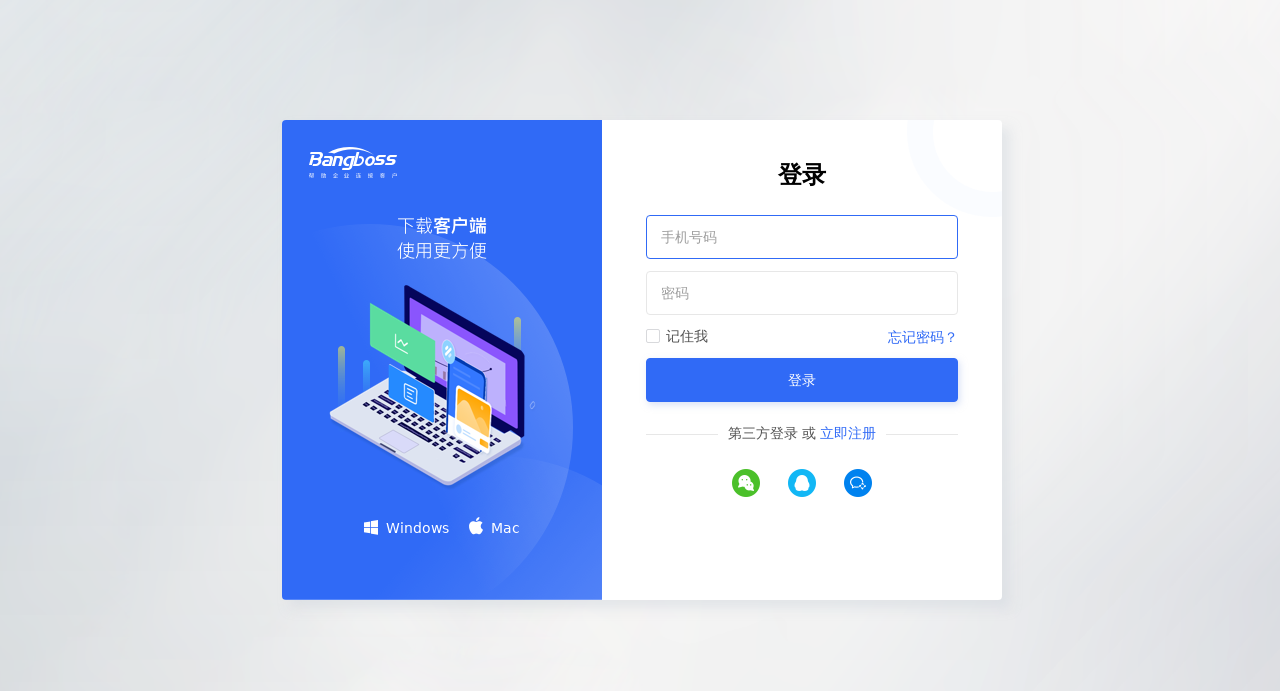

--- FILE ---
content_type: text/html;charset=UTF-8
request_url: https://www.bangboss.com/auth/login?_cb=https%3A%2F%2Fyingkebao.top%2Fapp%2Fformmain%2Fadd%3FTEMPCODE%3D11_01_01&_app=jsform&_ref=
body_size: 4189
content:
<!DOCTYPE html>
<html>
<head>
    <meta charset="utf-8">
<meta http-equiv="X-UA-Compatible" content="IE=edge">
<meta name="viewport" content="width=device-width,initial-scale=1,minimum-scale=1,maximum-scale=1,user-scalable=no" />
<meta name="keywords" content="Bangboss,表单大师,在线客服,短信中心,邮件中心,投票,抽奖,联系人,建站,测评,采购询价,文档,推广工具,线上营销,企业营销">
<meta name="description" content="Bangboss，国内中小企业、微商首选线上营销工具，低成本高效益，操作简单，产品适用多场景，包括表单大师、在线客服、短信中心、邮件中心、建站、测评等产品，助力企业营销！">
<meta property="og:description" content="Bangboss，国内中小企业、微商首选线上营销工具，低成本高效益，操作简单，产品适用多场景，包括表单大师、在线客服、短信中心、邮件中心、建站、测评等产品，助力企业营销！">
<title>Bangboss|账户登录</title>
    <link href="/css/bootstrap.min.css?v=20251203164559" rel="stylesheet">
    <link href="/css/a3common.css?v=20251203164559" rel="stylesheet">
    <link rel="stylesheet" href="/css/login.css?v=20251203164559">
    <link rel="stylesheet" href="/css/swiper.min.css?v=20251203164559" />
    <link rel="stylesheet" href="//at.alicdn.com/t/font_43459_jmq9gadslep.css?v=20251203164559">
</head>
<body>
<style>
    #loginDiv #_logoutbtn{
        display: none;
    }
    #loginDiv .user-logo{
        width: 24px;
        height: 24px;
        -webkit-border-radius: 50%;
        -moz-border-radius: 50%;
        border-radius: 50%;
        margin-right: 8px;
    }

    .back-home-text:hover{
        text-decoration: underline;
    }
    #back-home{
        color:#2e73ff;
        text-decoration: none;
    }
    @media all and (min-width: 1280px) {
        #topNav.navbar .container-fluid{
            width: 100%;
            padding: 0 28px 0 40px;
        }
    }
    @media (max-width: 768px){
        #loginDiv #_logoutbtn{
            display: inline-block;
        }
        #back-home{
            color: #ffffff;
        }
    }
</style>

<div id="topNav" class="navbar nav-default navbar-inverse navbar-fixed-top index-nav-header"  role="navigation">
    <div class="container-fluid" >
        <div class="navbar-header">
            <button type="button" class="navbar-toggle collapsed" data-toggle="collapse" data-target="#loginDiv">
                <span class="sr-only">Toggle navigation</span>
                <span class="icon-bar"></span>
                <span class="icon-bar"></span>
                <span class="icon-bar"></span>
            </button>
            <div class="navbar-brand" style="padding:0 0 0 16px;
        height: 64px;
        line-height: 64px;
        font-size: 14px;">
                <a href="javascript:;" id="back-home"><span class="iconfont icon-xiangzuojiantou"></span><span class="back-home-text" style="    margin-left: 8px;
    position: relative;
    top: -1px;">返回</span></a>
            </div>
        </div>
        <ul class="nav navbar-nav collapse navbar-collapse navbar-right"  id="loginDiv">
            <li><a class="btn login-div-btn" href="/auth/login?_app=leap-portal"><span style="position: relative">登录</span></a></li>
                <li><a class="btn login-div-btn" href="/web/users/register?_app=leap-portal">注册</a></li>
                </ul>
    </div>
</div>

<script type="text/javascript">
    document.getElementById("back-home").onclick = function(e){
        history.go(-1);
        // window.history.back(-1);
        // return false;
    };
</script>

<div id="main" class="hide main-warp">
        <div class="main-content-wrap">
            <div class="main-content">
                <div class="adscolumn">
                    <img class="advimg" src="/images/login-img-new3.png">
                            <div class="download-group">
                                <a href="https://form.bangboss.com/web/lapp/commonDownload/win" class="download"><img src="/images/login-icon-windows.png" class="icon normal"/>Windows</a>
                                <a href="https://form.bangboss.com/web/lapp/commonDownload/mac" class="download" style="margin-left: 16px;"><img src="/images/login-icon-apple.png" class="icon normal"/>Mac</a>
                                </div>
                            <span class="appqrcode hide">
                                <div class="appcodewrap">
                                    <img src="https://form.bangboss.com/web/app/download/qrcode.png" class="appcodeimg">
                                </div>
                                <div class="appqrtxt">扫码下载</div>
                            </span>
                        </div>
                <div class="formDiv">
                    <h2 class="text-center">登录</h2>
                    <form id="loginForm" method="post">
                        <div class="dataform" >
                            <div class="input-warp gap">
                                <input id="userName" name="username" type="text" class="inputs" placeholder="手机号码" maxlength="64">
                            </div>
                            <div class="error-content">
                                <span id="userNameErr" class="errMsg"></span>
                            </div>

                            <div class="input-warp gap">
                                <input class="inputs" type="password" name="password" placeholder="密码" id="pwd" maxlength="32">
                            </div>
                            <div class="error-content">
                                <span id="passwordErr" class="errMsg"></span>
                            </div>
                            <div class="gap" style="margin-top: 6px">
                                <div class="pull-right" style="margin-top: 6px">
                                        <a href="/web/passwd/forgot?appName=jsform&redirect=https%3A%2F%2Fyingkebao.top%2Fapp%2Fformmain%2Fadd%3FTEMPCODE%3D11_01_01" class="link">忘记密码？</a>
                                    </div>
                                <div class="pretty-box">
                                    <input type="checkbox" value="1" name="REMEMBER" id="remember" class="">
                                    <label for="remember" style="font-weight: normal" >记住我</label>
                                </div>
                            </div>
                            <div class="ncbox hide"><div id="nc"></div></div>
                            <div class="btn-warp" style="margin-top: 2px">
                                <div class="text-center">
                                    <input type="hidden" value="https://yingkebao.top/app/formmain/add?TEMPCODE=11_01_01" id="_cb"/>
                                    <input type="hidden" value="" id="_ref"/>
                                    <input type="hidden" value="jsform" id="_app"/>
                                    <div id="kaptcha"></div>
                                    <button type="button" id="btnLogin2" style="display: none;"></button>
                                    <button type="button" id="btnLogin" class="btn btn-block lgbtn blue">登录</button>
                                </div>
                            </div>
                            <div class="biggap third-party-title">
                                    <h5 class="text-center">
                                    <span class="tptspan">第三方登录
                                    <span class="split-space">或</span>
                                        <a href="/web/users/register?_app=jsform&_cb=https%3A%2F%2Fyingkebao.top%2Fapp%2Fformmain%2Fadd%3FTEMPCODE%3D11_01_01&_ref=&ru=" class="link">立即注册</a>
                                    </span>
                                    </h5>
                                </div>
                                <div class="third-auth">
                                    <a title="用微信账户登录" class="iconfont wx icon-weixin" href="/thirdAppRedirect/weixin?_cb=https%3A%2F%2Fyingkebao.top%2Fapp%2Fformmain%2Fadd%3FTEMPCODE%3D11_01_01&_app=jsform&_ref="></a>
                                    <a title="用QQ账户登录" class="iconfont qq icon-QQ" href="/thirdAppRedirect/qq?_cb=https%3A%2F%2Fyingkebao.top%2Fapp%2Fformmain%2Fadd%3FTEMPCODE%3D11_01_01&_app=jsform&_ref="></a>
                                    <a title="用企业微信登录" class=" iconfont qywx icon-qiyeweixin qywxchoice"
                                               data-hre2f="https://open.work.weixin.qq.com/wwopen/sso/3rd_qrConnect?appid=wxd5a69ea2bed876fc&state=wx73d3cfae8bec1a01&usertype=member&redirect_uri=https%3A%2F%2Fyingkebao.top%2Fapp%2Fformmain%2Fadd%3FTEMPCODE%3D11_01_01%26_qywx_wlogin%3D1%26_qywx_appid%3Dwx73d3cfae8bec1a01"
                                               href="javascript:;"></a>
                                            <div class="qywxopt" style="display: none">
                                                <div class="qywxoptim" data-href="https://open.work.weixin.qq.com/wwopen/sso/3rd_qrConnect?appid=wxd5a69ea2bed876fc&state=wx0fc86884a2a0a90d&usertype=member&redirect_uri=https%3A%2F%2Fyingkebao.top%2Fapp%2Fformmain%2Fadd%3FTEMPCODE%3D11_01_01%26_qywx_wlogin%3D1%26_qywx_appid%3Dwx0fc86884a2a0a90d"><img src="/resources/images/qywxminiapp.png" ><span style="display: inline-block;padding-top: 5px">新表单大师</span></div>
                                                <div class="qywxoptim" data-href="https://open.work.weixin.qq.com/wwopen/sso/3rd_qrConnect?appid=wxd5a69ea2bed876fc&state=wx73d3cfae8bec1a01&usertype=member&redirect_uri=https%3A%2F%2Fyingkebao.top%2Fapp%2Fformmain%2Fadd%3FTEMPCODE%3D11_01_01%26_qywx_wlogin%3D1%26_qywx_appid%3Dwx73d3cfae8bec1a01"><img src="/resources/images/qywxlegacy.png" ><span style="display: inline-block;padding-top: 5px">原表单大师</span></div>
                                            </div>
                                        </div>
                            </div>
                    </form>

                </div>
            </div>
        </div>
    </div>
<style>
    .upgradeblock {
        margin-top: 40px;
        margin-left: auto;
        margin-right: auto;
        width: 50%;
        height: 40%;
        background-color: #ffffff;
        padding: 20px;
        border-radius: 5px;
        border: 1px solid #ddd;
    }
    .upgradeblock h2 {
        text-align: center;
        color: #5b5b5b;
    }
    .upgradeblock .link {
        text-align: center;
    }
    .upgradeblock .link a{
        text-decoration: none;
    }
</style>
<div id="upgradeblock" class="container upgradeblock hide">
    <h2>为了您的体验和安全，请升级浏览器</h2>
    <p>
        &nbsp;&nbsp;&nbsp;&nbsp;我们使用了最新的技术来建设我们的网站，使得我们的服务更快和更好用。但是你目前使用过的浏览器不支持这些技术，建议你升级浏览器，
        以获得最佳的体验和服务。<p>

    <h4>推荐浏览器：</h4>
    <ul>
        <li>Windows自带的Internet Explore (需要版本9或更高版本)浏览器&nbsp;&nbsp;<a  target="_blank" href="https://support.microsoft.com/zh-cn/help/17621/internet-explorer-downloads">官方下载</a></li>
        <li>谷歌(Chrome)浏览器&nbsp;&nbsp;<a href="http://rj.baidu.com/soft/detail/14744.html" target="_blank">百度软件中心下载</a></li>
        <li>火狐(Firefox)浏览器&nbsp;&nbsp;<a href="https://www.mozilla.org/zh-CN/firefox/new" target="_blank">官方下载</a></li>
        <li>QQ浏览器&nbsp;&nbsp;<a href="http://browser.qq.com/"  target="_blank">官方下载</a></li>
        <li>搜狗浏览器&nbsp;&nbsp;<a href="http://ie.sogou.com" target="_blank">官方下载</a></li>
        <li>其他浏览器&nbsp;&nbsp;<a href="http://www.baidu.com/s?wd=浏览器"  target="_blank">去百度搜索浏览器</a></li>
    </ul>
    <p>使用QQ浏览器、搜狗浏览器等支持双核的浏览器，请使用“极速”模式，不要使用IE模式。</p>
    <p class="link"><a href="/">返回首页</a></p>
</div><script type="text/javascript" src="/js/head.load.min.js?v=20251203164559"></script>
<script type="text/javascript">
    window.AliyunCaptchaConfig = {region: 'cn', prefix: '117zi2'};
    //AliyunCaptcha.js中head会覆盖headjs中head对象.
    window.headjs = head;
    headjs.js("/js/jquery.min.js?v=20251203164559",
            "/js/bootstrap.min.js?v=20251203164559",
            "/js/utils.js?v=20251203164559",
            "/js/swiper.min.js?v=20251203164559",
            "https://o.alicdn.com/captcha-frontend/aliyunCaptcha/AliyunCaptcha.js?v=20251203164559",
            "/js/sso/login.js?v=20251203164559");
    headjs.ready(function () {
        if($.isPC()) {
            var b = $.detectBrowser();
            if (!b) {
                //console.log("unknow browser");
                $("#main").removeClass("hide");
                return;
            }
            //console.log(b);
            var tooLow = (b.msie && b.version < 9) || (b.chrome && b.version < 24) || (b.opera && b.version < 11);
            if (tooLow) {
                $("#upgradeblock").removeClass("hide");
            } else {
                $("#main").removeClass("hide");
            }

            //轮播配置
            var swiper = new Swiper('.swiper-container', {
                spaceBetween: 30,
                autoplay: {
                    delay: 3000,
                    stopOnLastSlide: false,
                    disableOnInteraction: true,
                },
                effect: 'fade',
                fadeEffect: {
                    crossFade: true,
                }
            });

        } else {
            $("#main").removeClass("hide");
        }
        $("#appdownload").on("click",function(){
            $(".appqrcode").toggleClass("hide");
        })
    });
</script>
</body>
</html>


--- FILE ---
content_type: text/css;charset=UTF-8
request_url: https://www.bangboss.com/css/a3common.css?v=20251203164559
body_size: 3900
content:
@CHARSET "UTF-8";*{font-family:system-ui,-apple-system,BlinkMacSystemFont,Helvetica Neue,Arial,PingFang SC,Microsoft YaHei,sans-serif,aliyun-captcha-iconfont}@font-face{font-family:'myiconfont';src:url('//at.alicdn.com/t/font_sbwy0o418twqaor.eot');src:url('//at.alicdn.com/t/font_sbwy0o418twqaor.eot') format('embedded-opentype'),url('//at.alicdn.com/t/font_sbwy0o418twqaor.woff') format('woff'),url('//at.alicdn.com/t/font_sbwy0o418twqaor.ttf') format('truetype'),url('//at.alicdn.com/t/font_sbwy0o418twqaor.svg#iconfont') format('svg')}.shide{display:none}@keyframes fade-in{0%{opacity:0}40%{opacity:0}100%{opacity:1}}@-webkit-keyframes fade-in{0%{opacity:0}40%{opacity:0}100%{opacity:1}}.fade-in{animation:fade-in;animation-duration:1.5s;-webkit-animation:fade-in 1.5s}.fade-in{animation:fade-in;animation-duration:1.5s;-webkit-animation:fade-in 1.5s}@keyframes fade-out{0%{opacity:1}40%{opacity:.4}100%{opacity:0}}@-webkit-keyframes fade-out{0%{opacity:1}40%{opacity:.4}100%{opacity:0}}.fade-out{animation:fade-out;animation-duration:1.5s;-webkit-animation:fade-in 1.5s}.fade-out{animation:fade-out;animation-duration:1.5s;-webkit-animation:fade-in 1.5s}.modal-header{border-bottom:2px solid #f7f7f7;margin-bottom:10px;padding:0;padding-bottom:10px}.modal-header h3{color:#545454;font-size:20px;font-style:normal;font-weight:normal;clear:left;margin:0 0 5px}.dialog{padding:0 30px 30px 30px}.form-control{-webkit-box-shadow:none;box-shadow:none;-webkit-transition:none}.form-control:focus{-webkit-box-shadow:none;box-shadow:none}.input-group-addon{color:#7b7b7b}a{color:#00aed8;text-decoration:none}a:hover{color:#306af6}a:focus,a:visited{text-decoration:none}.has-error .input-group-addon{color:#f0483e;border-color:#f0483e}.has-error .form-control{border-color:#f0483e;-webkit-box-shadow:inset 0 1px 1px rgba(0,0,0,0.075);box-shadow:0 1px 1px rgba(0,0,0,0.075)}.has-error .form-control:focus{border-color:#f0483e;-webkit-box-shadow:inset 0 1px 1px rgba(0,0,0,0.075),0 0 6px #f0483e;box-shadow:0 0 9px -2px #f0483e!important}.btn:focus{outline:none!important}.btn:active,.btn.active{-webkit-box-shadow:none;box-shadow:none;outline:none!important}.btn{border-radius:4px;font-size:14px}.btn>i{margin-right:3px}.btn.small{padding:2px 5px;font-size:14px}.btn.normal{background-color:#fff;border:solid 1px #d8d9dc;color:#828999}.btn.normal:hover{color:#828999;border-color:#828999}.pop-box .btn.small{padding:3px 17px}.btn.gray,.btn.gray:ACTIVE{background-color:#7f7f7f;color:#fff;border:1px solid #7f7f7f}.btn.gray:HOVER{background-color:#666;border:1px solid #666}.btn.blue,.btn.blue:ACTIVE{background-color:#306af6;color:#fff;border:1px solid #306af6}.btn.blue:HOVER{background-color:#285ee2;border:1px solid #285ee2}.btn.red,.btn.red:ACTIVE{background-color:#ff4c4c;color:#fff;border:1px solid #ff4c4c}.btn.red:HOVER{background-color:#ff6f6f;border:1px solid #ff6f6f}.btn.green,.btn.green:ACTIVE{background-color:#00b16a;color:#fff;border:1px solid #00b16a}.btn.green:HOVER{background-color:#02965b;border:1px solid #02965b}.btn.green2,.btn.green2:ACTIVE{background-color:#00aed6;color:#fff;border:1px solid #00aed6}.btn.green2:HOVER{background-color:#02a3c7;border:1px solid #02a3c7}.btn.black,.btn.black:ACTIVE{background-color:#444;color:#fff;border:1px solid #444}.btn.black:HOVER{background-color:#333;border:1px solid #333}.btn.disabled,.btn.disabled:ACTIVE,.btn.disabled:HOVER{color:#ccc;border-radius:2px;background-color:#f7f7f7;border:1px solid #ccc;cursor:default}.bold{font-weight:bold}.hide{display:none}.overlay{background-color:#000;height:100%;opacity:.5;position:fixed;_position:absolute;top:0;width:100%;z-index:8000}.lightbox{left:50%;position:fixed;_position:absolute;text-align:left;top:30%;width:820px;margin-left:-410px;background:none repeat scroll 0 0 #fff;z-index:9999;border-radius:3px;box-sizing:border-box;box-shadow:0 3px 15px rgba(0,0,0,0.3)}.lightbox.s{width:600px;margin-left:-300px}.lightbox.ss{width:400px;margin-left:-200px}.lightbox.l{width:1010px;margin-left:-535px}.pop-box{left:50%;position:fixed;_position:absolute;text-align:left;top:30%;width:400px;margin-left:-200px;background:none repeat scroll 0 0 #fff;z-index:10000;border-radius:3px;box-sizing:border-box;box-shadow:0 3px 15px rgba(0,0,0,0.3);font-size:14px}.pop-box .title{height:40px;line-height:40px;border-bottom:1px solid #d8d9dc;border-radius:4px 4px 0 0;padding:0 24px;text-align:left;cursor:move;font-weight:bold;margin-top:0;margin-bottom:0;color:#051433;font-size:14px}.pop-box .msg{padding:24px 24px 0 24px;font-size:14px;display:block;margin-bottom:0}.pop-box .yes{padding:0 24px;margin-top:12px}.pop-box .yes input{width:100%;box-sizing:border-box;height:32px;text-align:center;border-radius:4px;border:solid 1px #d8d9dc;outline:0}.pop-box .yes input:focus{border:1px solid #2e73ff}.pop-box .yes input.bordererr{border-color:#fd6860}.pop-box .btns{margin-top:24px;margin-bottom:24px;text-align:right;padding:0 24px}.pop-box .btn.btnconfirm{margin-right:6px}.status{right:50%;margin-right:-200px;min-width:400px;z-index:10000;position:fixed;_position:absolute;margin-top:20px;border:1px solid #e9f9ef;background-color:#e9f9ef;box-sizing:border-box;border-radius:4px;text-align:center}* html .status{position:absolute!important}.status .y{position:relative;background:url("/images/loader.gif") no-repeat scroll 8px center;background-size:16px 16px;padding:20px 24px;display:inline-block}.statusText{text-align:center;display:inline-block;padding-left:8px}table.dataTable thead th{padding:10px 18px;border-bottom:1px solid #eee}table.dataTable.no-footer{border-bottom:1px solid #eee}body{padding-top:90px;padding-bottom:90px;background-color:#f7f7f7}.navbar-brand{float:left;padding:5px 15px}.navbar-inverse{background-color:#494949;border-color:#494949;color:white}.navbar-inverse .navbar-toggle:hover,.navbar-inverse .navbar-toggle:focus{background-color:transparent}.navbar-inverse .navbar-nav>li>a{color:white;border:0}.navbar-inverse .navbar-nav>li>a:hover{opacity:.8}.nav-opacity{background-color:rgba(71,71,71,0.8)}.nav-footer{margin-top:100px;color:#dedede;background-color:#494949}.nav-footer .container{padding-top:40px}.nav-footer dl dt{margin-bottom:6px;color:white;font-weight:normal;text-align:left}.nav-footer dl dd{line-height:28px;font-size:12px;text-align:left}.nav-footer a{color:#dedede}.nav-footer p{padding-top:25px;padding-bottom:20px;font-size:12px}.form-control{height:38px}.btn{line-height:1.6}.gridtable{font-size:.8em;border-collapse:collapse!important}.frame{border-width:1px;border-color:#ddd;border-style:solid}.frame-no-left{border-top-width:1px;border-bottom-width:1px;border-left-width:0;border-right-width:1px;border-color:#ddd;border-style:solid}.frame-no-right{border-top-width:1px;border-bottom-width:1px;border-left-width:1px;border-right-width:0;border-color:#ddd;border-style:solid}.product-icon{font-family:"myiconfont"!important;font-size:48px;font-style:normal;-webkit-font-smoothing:antialiased;-webkit-text-stroke-width:.2px;-moz-osx-font-smoothing:grayscale}.product-icon:hover{color:#097a76}.main-container{padding-bottom:50px}.index-jumbotron-container{height:100%;width:100%;padding:0}.index-jumbotron{background-color:transparent}.index-jumbotron-text{margin-top:200px;margin-left:-220px;color:white;display:none}.index-jumbotron-text h1{font-size:48px}.index-jumbotron-text p{margin-top:20px;font-size:22px}.pagetitle{font-family:'黑体';font-size:50px;margin-top:100px;margin-bottom:80px}.products-title{color:#545454;font-size:30px;margin-bottom:40px;margin-top:40px}.product a{display:block;color:#545454;text-decoration:none}.product a:hover h3,.product a:hover p{color:#2e73ff}.index-info{color:#051433;padding:50px 0}.index-info p{padding-top:5px;font-size:14px;margin-bottom:80px}.index-info-title{color:#545454;font-size:28px;margin-top:0;margin-bottom:40px}.baarrow span{display:inline-block;position:relative}.baarrow span:before{content:"";position:absolute;border-top:8px solid transparent;border-right:12px solid #e5f9ef;border-bottom:8px solid transparent;left:-40px;top:50%;margin-top:-6px}.baarrow span:after{content:"";position:absolute;border-top:8px solid transparent;border-left:12px solid #e5f9ef;border-bottom:8px solid transparent;right:-40px;top:50%;margin-top:-6px}.product{padding:40px 0 0;position:relative}.product h3{font-size:18px;font-weight:bold;line-height:20px;color:#323232}.product img{vertical-align:middle}.product .desc{color:#5b5b5b;text-align:center;font-size:14px;height:50px;margin:10px auto 0}.product .readmore{font-size:10px;font-weight:700;text-decoration:none;text-align:center}.product .readmore:hover{color:#649efd}.partners{padding-top:50px;padding-bottom:50px}.partners h3{margin-top:0;margin-bottom:70px;color:#545454;letter-spacing:2px;font-size:28px}.logos div{padding:10px;margin-bottom:20px;text-align:center}.logos img{max-width:100%;max-height:40px}.register-now{padding-top:50px;padding-bottom:70px}.register-now h3{font-size:28px;color:#545454;margin-bottom:50px;margin-top:0}.btn-reg{padding:15px 63px;color:white;border-color:#649efd;background-color:#649efd}.btn-reg:hover{color:white;border-color:#4c8ffc;background-color:#4c8ffc}.errMsg{color:#f0483f}.req{color:#ff4c4c;font-weight:bold}.seo-image{position:absolute;clip:rect(0,0,0,0)}.title-reference{color:#545454;font-size:28px;text-indent:30px;position:relative;margin-top:50px;margin-bottom:0}.title-reference:before{content:'';position:absolute;width:4px;height:100%;background:#d0d0d0;left:12px;top:0;margin-top:2px}@media(min-width:1280px){#topNav .container-fluid{width:1280px;margin:0 auto}#topNav .container>.navbar-header,#topNav .container-fluid>.navbar-header{margin-left:0;margin-right:0}#topNav .container>.navbar-collapse,#topNav .container-fluid>.navbar-collapse{margin-left:0;margin-right:0}}@media(max-width:1280px){#topNav .container-fluid{width:100%;margin:0 auto}}@media(max-width:767px){.index-jumbotron-text{margin-top:100px;padding-bottom:100px}.index-jumbotron-text h1{font-size:26px}.index-jumbotron-text p{font-size:18px;font-weight:bold}.navbar-collapse{background-color:white;text-align:center}.navbar-inverse .navbar-collapse,.navbar-inverse .navbar-form{border-color:#c2c2c2}.navbar-inverse .navbar-toggle{border-color:#c2c2c2}.navbar-inverse .navbar-toggle .icon-bar{background-color:#c2c2c2}#topNav ul li{display:inline-block}#topNav ul li.nomobile{display:none}#topNav ul li .text{display:block;text-align:left;color:#fff;margin-bottom:10px;padding:6px 12px;margin-top:10px}#topNav ul .bangboss-tel{display:none}#topNav ul li .btn{display:inline-block;text-align:center;width:80px;padding:6px 12px;color:#fff;background-color:#79d49e;border-color:#79d49e;border-radius:2px;text-decoration:none}#topNav ul li:first-of-type .btn{background-color:#649efd;border-color:#649efd}#topNav ul li:first-of-type .btn:hover{background-color:#4c8ffc;border-color:#4c8ffc}#topNav ul li{display:inline-block}#topNav ul li.nomobile{display:none}#topNav ul li .btn{display:inline-block;text-align:center;border-radius:4px;text-decoration:none}#topNav ul li .text{color:#051433}#topNav ul li .loginout{color:#fff}#loginDiv{background-color:#fff;box-shadow:none}#loginDiv{margin:0 -15px -2px -15px;box-shadow:0 4px 4px #999}.main-container{padding-bottom:0}.products-title{font-size:20px}.index-info{padding:30px 15px}.index-info-title{font-size:20px}.product{padding:20px 10px 10px;color:#666}.products{padding:0}.title-reference{font-size:20px;margin-top:25px}.product h3{margin-bottom:10px}.partners h3{font-size:16px;margin-bottom:30px}.partners{padding-top:30px;padding-bottom:30px}.register-now{padding-top:30px;padding-bottom:50px}.register-now h3{font-size:24px}}.pretty-box input[type="radio"],.pretty-box input[type="checkbox"]{position:absolute;clip:rect(0,0,0,0)}.pretty-box input[type="radio"]+label,.pretty-box input[type="checkbox"]+label{position:relative;display:inline-block;height:30px;padding-left:20px;line-height:30px}.pretty-box input[type="radio"]+label:before,.pretty-box input[type="checkbox"]+label:before{content:" ";position:absolute;box-sizing:content-box;left:0;top:8px;width:12px;height:12px;border:1px solid}.pretty-box input[type="checkbox"]+label:before{border-radius:2px}.pretty-box input[type="radio"]+label:before{border-radius:50%}.pretty-box input[type="checkbox"]:checked+label:after{content:" ";position:absolute;top:9px;left:5px;box-sizing:border-box;width:5px;height:10px;-webkit-transform:rotate(45deg);-ms-transform:rotate(45deg);transform:rotate(45deg);border:2px solid;border-top:0;border-left:0}.pretty-box input[type="radio"]:checked+label:after{content:" ";position:absolute;box-sizing:content-box;left:3px;top:11px;width:8px;height:8px;border-radius:50%}.pretty-box input[type="radio"]:disabled+label,.pretty-box input[type="checkbox"]:disabled+label{opacity:.6;_filter:alpha(opacity=60);cursor:not-allowed}.pretty-box input[type="radio"]+label:before,.pretty-box input[type="checkbox"]+label:before{border-color:#d8d9dc;background:#fff}.pretty-box input[type="radio"]:checked+label:after{background:#306af6}.pretty-box input[type="radio"]:checked+label:before{border-color:#306af6}.pretty-box input[type="checkbox"]:checked+label:after{border-color:#fff}.pretty-box input[type="checkbox"]:checked+label:before{background:#306af6;border-color:#306af6}a.link{color:#649efd}input:-webkit-autofill{-webkit-box-shadow:0 0 0 1000px #fff inset}::-ms-clear,::-ms-reveal{display:none}input,textarea{-webkit-appearance:none}*{-webkit-tap-highlight-color:transparent}input[type=number]{-moz-appearance:textfield}input[type=number]::-webkit-inner-spin-button,input[type=number]::-webkit-outer-spin-button{-webkit-appearance:none;margin:0}input::-webkit-input-safebox-button{display:none}::-webkit-input-placeholder{color:#9e9e9e}:-moz-placeholder{color:#9e9e9e}::-moz-placeholder{color:#9e9e9e}:-ms-input-placeholder{color:#9e9e9e}a,a:focus,a:active{outline:0}.carousel-indicators li{width:14px;height:14px;border-color:#8ac3a6}.carousel-indicators .active{width:14px;height:14px;margin:1px;background-color:#649efd;border-color:#649efd}.carousel-indicators{bottom:0!important}.help{color:#b3b8c1;margin-left:2px;text-decoration:none!important}.help.active{color:#2e73ff}.helpTip{position:absolute;z-index:10000;width:250px;line-height:22px;padding:10px;text-align:left;border-radius:4px;background:#fff;box-shadow:0 0 10px 2px rgba(0,0,0,.1)}.helpTip b{display:block;margin-bottom:10px;padding-bottom:8px;padding-right:20px;border-bottom:1px solid #ccc;border-radius:4px 4px 0 0}.helpTip em{display:block;font-style:normal;font-weight:normal;letter-spacing:.02em}.helpTip .helpTip-close{position:absolute;top:14px;right:4px;padding:0 8px;cursor:pointer;font-size:12px;font-weight:700;line-height:normal;color:#555}.helpTip .helpTip-close:hover{color:#2e73ff}.helpTip .tips-panel{display:block;padding:4px 6px;margin-top:5px;font-style:normal;background:#fffbea;border:1px solid #ebd990;color:#000;font-size:13px}.helpTip .prop-panel-notice{display:block;padding:5px;margin-top:5px;background:#f2f3f4;border-radius:4px}.helpTip a.link:hover{border-bottom:0}

--- FILE ---
content_type: text/css;charset=UTF-8
request_url: https://www.bangboss.com/css/login.css?v=20251203164559
body_size: 1471
content:
@charset "UTF-8";#loginDiv{display:none!important}.navbar-header>button{display:none!important}.formDiv h2{padding:10px 0 15px;font-size:24px;font-weight:700;color:#000}.errMsg{color:rgba(253,66,56,.8);text-align:right;display:none}.third-auth{text-align:center;position:relative;padding:10px 0}.third-auth a{margin:0 10px 0 10px;-webkit-box-sizing:border-box;-moz-box-sizing:border-box;box-sizing:border-box;display:inline-block;font-size:32px;text-decoration:none}.third-auth a:hover{opacity:.8}.third-auth a.qq{color:#12b7f5}.third-auth a.wx{color:#4bc02a}.third-auth a.qywx{color:#0082ef}.title{padding:10px 0 20px;font-size:20px}html,body{height:100%;padding:0;background:#fff}.main-warp{position:absolute;left:0;right:0;bottom:0;top:0;overflow:auto;background:#fff url("/images/login-bg.png") no-repeat;background-size:cover;text-align:center;color:#525252}.main-warp:before{content:"";display:inline-block;height:100%;vertical-align:middle}.navbar{display:none}.navbar-inverse{background-color:#fff;border-color:#fff;color:#676767}@media(min-width:994px){.ourlogo{height:32px;margin-top:10px;margin-bottom:5px}}.main-content-wrap{display:inline-block;vertical-align:middle}.main-content{width:720px;border-radius:4px;box-shadow:8px 8px 11px 0 rgba(211,218,224,0.5);display:-webkit-box;display:-webkit-flex;display:-ms-flexbox;display:flex;background:#fff;text-align:left}.main-content .adscolumn{width:320px}.main-content .formDiv{width:400px;padding:12px 44px 0;box-sizing:border-box;background:url("/images/login-half-circle.png") no-repeat top right}.main-content .adscolumn{position:relative;border-radius:4px 0 0 4px;overflow:hidden}.main-content .advimg{width:100%}.download-group{width:100%;text-align:center;position:absolute;bottom:52px}a.download{height:40px;line-height:40px;display:inline-block;color:#fff;text-decoration:none}a.download:hover{opacity:.8}.appqrcode{position:absolute;width:240px;height:220px;background:#fff;border-radius:4px;left:50%;top:155px;-webkit-transform:translateX(-50%);-moz-transform:translateX(-50%);-ms-transform:translateX(-50%);-o-transform:translateX(-50%);transform:translateX(-50%);text-align:center}.appqrcode img{width:130px;height:130px}.appqrcode .appcodewrap{margin-top:35px}img.icon{margin-right:8px;vertical-align:-2px}@media(min-width:769px) and (max-width:1024px){.main-warp{background-image:none}body{background-image:none}}@media(max-width:768px){.main-warp{top:54px;background-image:none}.main-warp:before{display:none}.formDiv h2{font-size:20px;padding-bottom:20px}.main-content-wrap{display:block}.navbar{display:block;min-height:54px;background:url("/images/login_bg_head.png") no-repeat center;background-size:cover}.main-content{width:100%;box-shadow:none}.main-content .adscolumn{display:none}.main-content .formDiv{width:100%;padding:12px 34px;background:#fff}.ourlogo.ours{width:85px;margin-top:7px;margin-left:5px}}.input-warp{border:1px solid #e7e7e7;border-radius:4px;padding:10px 12px}.input-warp.focus{border-color:#306af6}input::-ms-clear{display:none}input::-ms-reveal{display:none}.input-icon{padding:0 18px;color:#999}.inputs{border:0;width:100%;background:transparent}.inputs:focus{outline:0}.lgbtn{line-height:30px;box-shadow:2px 3px 7px 0 rgba(181,197,238,0.5);border-radius:4px}.btn.blue.lgbtn{background:#306af6}.btn.blue.lgbtn:hover{background:#285ee2}.gap{margin-top:12px}.biggap{margin-top:24px}a.link{color:#306af6}a.link:hover{color:#285ee2;text-decoration:none}.third-party-title{position:relative}.third-party-title:before{content:'';position:absolute;width:100%;height:1px;background-color:#e7e7e7;top:8px}.third-party-title .tptspan{background-color:white;padding:0 10px 0 10px;color:#525252;position:relative}.ncbox{position:relative;height:44px;margin:5px 0 12px 0}.ncbox .nc-container #nc_1_wrapper{width:100%;height:44px;font-size:14px;line-height:44px;border-radius:4px}.ncbox .nc-container .nc_scale{height:44px;border-radius:4px}.ncbox .nc-container .nc_scale .scale_text{line-height:44px;border-radius:4px}.ncbox .nc-container .nc_scale span{height:44px;line-height:44px;border-radius:4px;border:1px solid #e7e7e7}.ncbox .nc-container .nc_scale .nc_bg{border-radius:4px 0 0 4px}.ncbox .nc-container .nc_scale .btn_ok{line-height:44px;border-radius:0 4px 4px 0;border-left:none}.ncbox .nc-container .nc_wrapper .errloading{border:1px solid #e7e7e7;padding:11px 5px 11px 5px;color:rgba(253,66,56,.8);border-radius:4px}.qywxopt{position:absolute;top:0;right:0;left:0;bottom:0;background:#fff;cursor:pointer}.qywxoptim{padding:10px;border-radius:4px}.qywxoptim:hover{background:#eaf1ff}.qywxoptim img{width:30px;margin-right:10px}

--- FILE ---
content_type: text/css
request_url: https://at.alicdn.com/t/font_43459_jmq9gadslep.css?v=20251203164559
body_size: 3386
content:
@font-face {
  font-family: "iconfont"; /* Project id 43459 */
  src: url('//at.alicdn.com/t/font_43459_jmq9gadslep.woff2?t=1619754695918') format('woff2'),
       url('//at.alicdn.com/t/font_43459_jmq9gadslep.woff?t=1619754695918') format('woff'),
       url('//at.alicdn.com/t/font_43459_jmq9gadslep.ttf?t=1619754695918') format('truetype');
}

.iconfont {
  font-family: "iconfont" !important;
  font-size: 16px;
  font-style: normal;
  -webkit-font-smoothing: antialiased;
  -moz-osx-font-smoothing: grayscale;
}

.icon-gongnenganniu:before {
  content: "\e801";
}

.icon-yonghu11:before {
  content: "\e800";
}

.icon-touxiang:before {
  content: "\e7fc";
}

.icon-guoqi:before {
  content: "\e7fd";
}

.icon-max:before {
  content: "\e7fe";
}

.icon-zhongfu:before {
  content: "\e7ff";
}

.icon-tiankong:before {
  content: "\e7fb";
}

.icon-juzhenliangbiaoduoxuan:before {
  content: "\e7f9";
}

.icon-juzhenliangbiaodanxuan:before {
  content: "\e7fa";
}

.icon-weigui_line:before {
  content: "\e7f8";
}

.icon-yibiaopan:before {
  content: "\e7f7";
}

.icon-tiaojian:before {
  content: "\e7f4";
}

.icon-weisuoding:before {
  content: "\e7f5";
}

.icon-suoding:before {
  content: "\e7f6";
}

.icon-jiancha:before {
  content: "\e7f3";
}

.icon-rengong_line:before {
  content: "\e7f1";
}

.icon-zidong_line:before {
  content: "\e7f2";
}

.icon-zidong:before {
  content: "\e7ef";
}

.icon-rengong:before {
  content: "\e7f0";
}

.icon-jieshu:before {
  content: "\e7ed";
}

.icon-kaishi:before {
  content: "\e7ec";
}

.icon-chexiao1:before {
  content: "\e7eb";
}

.icon-qianshuzhong:before {
  content: "\e7ea";
}

.icon-changyongchanpin:before {
  content: "\e7e9";
}

.icon-mianfei:before {
  content: "\e7e8";
}

.icon-jinru:before {
  content: "\e7e7";
}

.icon-fire_line-:before {
  content: "\e7e6";
}

.icon-chouchou_line:before {
  content: "\e7e5";
}

.icon-chouchou:before {
  content: "\e7e4";
}

.icon-qiyeweixin:before {
  content: "\e7e3";
}

.icon-goodline1:before {
  content: "\e7e2";
}

.icon-xianhua:before {
  content: "\e7df";
}

.icon-shuzi1:before {
  content: "\e7e0";
}

.icon-goodline:before {
  content: "\e7e1";
}

.icon-weixin:before {
  content: "\e7de";
}

.icon-good:before {
  content: "\e7dd";
}

.icon-biaodanbiaoshi:before {
  content: "\e7dc";
}

.icon-liuchengbiaoshi:before {
  content: "\e7db";
}

.icon-yonghufenzu:before {
  content: "\e7da";
}

.icon-shouye1:before {
  content: "\e7d8";
}

.icon-zuihouyiye:before {
  content: "\e7d9";
}

.icon-dingwei:before {
  content: "\e7d7";
}

.icon-youjiantou:before {
  content: "\e7d5";
}

.icon-zuojiantou:before {
  content: "\e7d6";
}

.icon-weixinzhifu:before {
  content: "\e7d2";
}

.icon-zhifubaozhifu:before {
  content: "\e7d3";
}

.icon-yinlianzhifuzhifu:before {
  content: "\e7d4";
}

.icon-jisuan:before {
  content: "\e7d1";
}

.icon-kebianji:before {
  content: "\e7d0";
}

.icon-txt1:before {
  content: "\e7ca";
}

.icon-zip:before {
  content: "\e7cb";
}

.icon-excel:before {
  content: "\e7cc";
}

.icon-pdf:before {
  content: "\e7cd";
}

.icon-word:before {
  content: "\e7cf";
}

.icon-guanxi:before {
  content: "\e7c9";
}

.icon-hanggao:before {
  content: "\e7c8";
}

.icon-wenti:before {
  content: "\e7c7";
}

.icon-suodingjinggao:before {
  content: "\e7c6";
}

.icon-yihexiao:before {
  content: "\e7c5";
}

.icon-yiguoqi:before {
  content: "\e7c4";
}

.icon-tupianposun:before {
  content: "\e7c3";
}

.icon-wenjian:before {
  content: "\e7c2";
}

.icon-logo:before {
  content: "\e7c1";
}

.icon-gongzuotai:before {
  content: "\e7c0";
}

.icon-jinggao:before {
  content: "\e7bf";
}

.icon-dianhua:before {
  content: "\e7be";
}

.icon-xiajiantou:before {
  content: "\e7bb";
}

.icon-shangjiantou:before {
  content: "\e7bd";
}

.icon-tianjiafenzu:before {
  content: "\e7ba";
}

.icon-fujian:before {
  content: "\e7b4";
}

.icon-inframe:before {
  content: "\e7b3";
}

.icon-manhengping:before {
  content: "\e7b2";
}

.icon-yejiao:before {
  content: "\e7b0";
}

.icon-banner:before {
  content: "\e7aa";
}

.icon-diliweizhi1:before {
  content: "\e7a9";
}

.icon-yidong:before {
  content: "\e7a8";
}

.icon-20zhifubao:before {
  content: "\e661";
}

.icon-fenye:before {
  content: "\e60e";
}

.icon-shenhe:before {
  content: "\e7a7";
}

.icon-mubiao:before {
  content: "\e7a2";
}

.icon-huohua-:before {
  content: "\e60d";
}

.icon-muqinjie:before {
  content: "\e7a1";
}

.icon-shushouqi:before {
  content: "\e623";
}

.icon-shuzhankai:before {
  content: "\e79f";
}

.icon-huishouzhan:before {
  content: "\e646";
}

.icon-Imagetuxiangshibie:before {
  content: "\e648";
}

.icon-QQ:before {
  content: "\e79d";
}

.icon-wodrmobanshangchuan:before {
  content: "\e797";
}

.icon-wodrdayin:before {
  content: "\e79c";
}

.icon-zaixianyuyue:before {
  content: "\e795";
}

.icon-yingxiaotuoke:before {
  content: "\e791";
}

.icon-huiyuanguanli:before {
  content: "\e78f";
}

.icon-jifenguanli:before {
  content: "\e789";
}

.icon-mendianguanli:before {
  content: "\e78c";
}

.icon-liuliangqingdan:before {
  content: "\e77e";
}

.icon-goumaijilu:before {
  content: "\e777";
}

.icon-wangzhanxinxi:before {
  content: "\e76f";
}

.icon-ceping:before {
  content: "\e76d";
}

.icon-kaoshi:before {
  content: "\e76e";
}

.icon-zongheshiwu:before {
  content: "\e753";
}

.icon-shujuanquan:before {
  content: "\e754";
}

.icon-liuchengshenpi:before {
  content: "\e756";
}

.icon-xinxibaosong:before {
  content: "\e764";
}

.icon-duchaduban:before {
  content: "\e76b";
}

.icon-dangjian:before {
  content: "\e76c";
}

.icon-chaxunfangan1:before {
  content: "\e74f";
}

.icon-dianzidangan:before {
  content: "\e6ad";
}

.icon-jiaowuguanli:before {
  content: "\e6b1";
}

.icon-kechengguanli:before {
  content: "\e6cf";
}

.icon-mobanku:before {
  content: "\e6d0";
}

.icon-yidongduan:before {
  content: "\e6d3";
}

.icon-xueshengchengji:before {
  content: "\e6d4";
}

.icon-shujufenxi:before {
  content: "\e6d7";
}

.icon-tuozhuai:before {
  content: "\e707";
}

.icon-anquankekong:before {
  content: "\e708";
}

.icon-chanpinjuzhen:before {
  content: "\e709";
}

.icon-tiexinfuwu:before {
  content: "\e70a";
}

.icon-duoduanxietong:before {
  content: "\e713";
}

.icon-linghuoyiyong:before {
  content: "\e716";
}

.icon-hudong:before {
  content: "\e717";
}

.icon-houqinguanli:before {
  content: "\e718";
}

.icon-shishitixing:before {
  content: "\e723";
}

.icon-pinggu:before {
  content: "\e733";
}

.icon-zaixianzhifu1:before {
  content: "\e734";
}

.icon-pifu:before {
  content: "\e737";
}

.icon-xueshengguanli:before {
  content: "\e738";
}

.icon-anquanguanli:before {
  content: "\e739";
}

.icon-hangzheng1:before {
  content: "\e73a";
}

.icon-tuanduixiezuo:before {
  content: "\e73b";
}

.icon-chaxunfangan:before {
  content: "\e73c";
}

.icon-daorudaochu:before {
  content: "\e73d";
}

.icon-jiaoyushiye:before {
  content: "\e73e";
}

.icon-gonggongshiye:before {
  content: "\e73f";
}

.icon-yiliaoshiye:before {
  content: "\e74d";
}

.icon-canyinhangye:before {
  content: "\e74e";
}

.icon-rengongfuwu:before {
  content: "\e69a";
}

.icon-weixingshanchu:before {
  content: "\e698";
}

.icon-xiayidong:before {
  content: "\e731";
}

.icon-shangyidong:before {
  content: "\e732";
}

.icon-gaojigongneng:before {
  content: "\e730";
}

.icon-zibiao:before {
  content: "\e72e";
}

.icon-jianqu:before {
  content: "\e72d";
}

.icon-xiugaimima1:before {
  content: "\e72c";
}

.icon-piliangshanchu:before {
  content: "\e695";
}

.icon-piliangbianji:before {
  content: "\e696";
}

.icon-gongxiangpifu:before {
  content: "\e694";
}

.icon-chunsepifu:before {
  content: "\e693";
}

.icon-zhutipifu:before {
  content: "\e692";
}

.icon-weishoucang:before {
  content: "\e691";
}

.icon-wendang:before {
  content: "\e688";
}

.icon-tuiguang:before {
  content: "\e689";
}

.icon-kefuxitong:before {
  content: "\e68c";
}

.icon-lianxiren:before {
  content: "\e68f";
}

.icon-duanxin:before {
  content: "\e690";
}

.icon-xiangyoujiantou:before {
  content: "\e68d";
}

.icon-xiangshangjiantou:before {
  content: "\e68e";
}

.icon-xiangzuojiantou:before {
  content: "\e72a";
}

.icon-xiangxiajiantou:before {
  content: "\e72b";
}

.icon-fankui:before {
  content: "\e68b";
}

.icon-duanxinqianming:before {
  content: "\e649";
}

.icon-jiangpin:before {
  content: "\e647";
}

.icon-dayinmoban:before {
  content: "\e644";
}

.icon-yincang:before {
  content: "\e642";
}

.icon-pingfen:before {
  content: "\e641";
}

.icon-anli:before {
  content: "\e639";
}

.icon-xuanzhong:before {
  content: "\e63a";
}

.icon-gangweipinggu:before {
  content: "\e726";
}

.icon-peixunkaoshi:before {
  content: "\e727";
}

.icon-lingdaolipinggu:before {
  content: "\e728";
}

.icon-peixunkaoshi1:before {
  content: "\e729";
}

.icon-ipad:before {
  content: "\e630";
}

.icon-tishi:before {
  content: "\e60f";
}

.icon-pinpai:before {
  content: "\e608";
}

.icon-geren:before {
  content: "\e609";
}

.icon-dianshang:before {
  content: "\e60a";
}

.icon-xiangmu:before {
  content: "\e60b";
}

.icon-qiye:before {
  content: "\e60c";
}

.icon-jiasu:before {
  content: "\e603";
}

.icon-drxx71:before {
  content: "\e725";
}

.icon-site:before {
  content: "\e724";
}

.icon-chuang:before {
  content: "\e685";
}

.icon-danrenchuang:before {
  content: "\e67b";
}

.icon-tongzhi:before {
  content: "\e720";
}

.icon-huiyiliebiao:before {
  content: "\e712";
}

.icon-huiyifankui:before {
  content: "\e714";
}

.icon-jichuxinxi:before {
  content: "\e715";
}

.icon-huiyi:before {
  content: "\e719";
}

.icon-canhuishouce:before {
  content: "\e70e";
}

.icon-fenpeifangjian:before {
  content: "\e70f";
}

.icon-wodezuowei:before {
  content: "\e710";
}

.icon-fenpeizuowei:before {
  content: "\e711";
}

.icon-kuozhanyingyong:before {
  content: "\e70d";
}

.icon-contact:before {
  content: "\e70b";
}

.icon-inquiry:before {
  content: "\e70c";
}

.icon-qiahao:before {
  content: "\e705";
}

.icon-bandui:before {
  content: "\e706";
}

.icon-zhengjianhao:before {
  content: "\e704";
}

.icon-tuichu:before {
  content: "\e701";
}

.icon-choujiangjilu:before {
  content: "\e702";
}

.icon-gexinghua:before {
  content: "\e703";
}

.icon-weibiaoji:before {
  content: "\e6ff";
}

.icon-biaoji:before {
  content: "\e700";
}

.icon-paizhao:before {
  content: "\e6fc";
}

.icon-xiangqing:before {
  content: "\e6fd";
}

.icon-tiku1:before {
  content: "\e6fe";
}

.icon-huiche:before {
  content: "\e72f";
}

.icon-beijingshezhi1:before {
  content: "\e7ce";
}

.icon-dingdan:before {
  content: "\e7ee";
}

.icon-dati:before {
  content: "\e81b";
}

.icon-jieguo:before {
  content: "\e81c";
}

.icon-shijuan:before {
  content: "\e81d";
}

.icon-jiucuo:before {
  content: "\e822";
}

.icon-assessment:before {
  content: "\e823";
}

.icon-guanbi:before {
  content: "\e63e";
}

.icon-yidong-liebiao:before {
  content: "\e64c";
}

.icon-paixu1:before {
  content: "\e66f";
}

.icon-wuxuliebiao:before {
  content: "\e68a";
}

.icon-tubiao:before {
  content: "\e697";
}

.icon-yunsuan-youkuohao:before {
  content: "\e71a";
}

.icon-yunsuan-qiuhe:before {
  content: "\e71b";
}

.icon-yunsuan-dengyu:before {
  content: "\e71c";
}

.icon-yunsuan-zuokuohao:before {
  content: "\e721";
}

.icon-yunsuan-chu:before {
  content: "\e722";
}

.icon-huifushezhi:before {
  content: "\e6fb";
}

.icon-buju:before {
  content: "\e6fa";
}

.icon-icon_dingding:before {
  content: "\e655";
}

.icon-menhu-kehu:before {
  content: "\e6f8";
}

.icon-menhu-nianhui:before {
  content: "\e6f9";
}

.icon-hailiang:before {
  content: "\e6f7";
}

.icon-shuxian:before {
  content: "\e6f6";
}

.icon-guanhuai:before {
  content: "\e6e2";
}

.icon-jianrong:before {
  content: "\e6e3";
}

.icon-jilu:before {
  content: "\e6e4";
}

.icon-yaoqinghan:before {
  content: "\e6e5";
}

.icon-cuxiao:before {
  content: "\e6e7";
}

.icon-jisusongda:before {
  content: "\e6e8";
}

.icon-xinpin:before {
  content: "\e6e9";
}

.icon-suishidaochu:before {
  content: "\e6ea";
}

.icon-gezhongtixing:before {
  content: "\e6eb";
}

.icon-chaxunwendang:before {
  content: "\e6ec";
}

.icon-baibianpifu:before {
  content: "\e6ed";
}

.icon-xiezuo:before {
  content: "\e6ee";
}

.icon-xiugai:before {
  content: "\e6ef";
}

.icon-xinxi:before {
  content: "\e6f0";
}

.icon-huodong:before {
  content: "\e6f1";
}

.icon-bangzhuwendang:before {
  content: "\e6f2";
}

.icon-peixun:before {
  content: "\e6f3";
}

.icon-jishuwendang:before {
  content: "\e6f4";
}

.icon-zaixianzhifu:before {
  content: "\e6f5";
}

.icon-shanchuxian:before {
  content: "\e6e0";
}

.icon-xiahuaxian:before {
  content: "\e6e1";
}

.icon-xiaduiqi:before {
  content: "\e6dd";
}

.icon-shangduiqi:before {
  content: "\e6de";
}

.icon-juzhongduiqi-hengxiang:before {
  content: "\e6df";
}

.icon-guoqing:before {
  content: "\e6da";
}

.icon-qixi:before {
  content: "\e6db";
}

.icon-shujia:before {
  content: "\e6dc";
}

.icon-tiaocha:before {
  content: "\e6d8";
}

.icon-dengji:before {
  content: "\e6d9";
}

.icon-fangda:before {
  content: "\e6d5";
}

.icon-fangxiao:before {
  content: "\e6d6";
}

.icon-ziti:before {
  content: "\e6d2";
}

.icon-yuanma:before {
  content: "\e6d1";
}

.icon-fangdichan:before {
  content: "\e6b2";
}

.icon-liulancishu:before {
  content: "\e6b3";
}

.icon-jiaoyu:before {
  content: "\e6b4";
}

.icon-jinrong:before {
  content: "\e6b5";
}

.icon-duanwujie:before {
  content: "\e6b9";
}

.icon-yuandan:before {
  content: "\e6ba";
}

.icon-chunjie:before {
  content: "\e6bb";
}

.icon-kaixueji:before {
  content: "\e6bc";
}

.icon-yundong:before {
  content: "\e6bd";
}

.icon-jiaoshijie:before {
  content: "\e6be";
}

.icon-zhongqiujie:before {
  content: "\e6bf";
}

.icon-qingrenjie:before {
  content: "\e6c0";
}

.icon-canyin:before {
  content: "\e6c1";
}

.icon-hunshasheying:before {
  content: "\e6c2";
}

.icon-funvjie:before {
  content: "\e6c3";
}

.icon-hulianwang:before {
  content: "\e6c4";
}

.icon-yiliao:before {
  content: "\e6c5";
}

.icon-lingshou:before {
  content: "\e6c6";
}

.icon-shengdan:before {
  content: "\e6c7";
}

.icon-meiti:before {
  content: "\e6c8";
}

.icon-laodongjie:before {
  content: "\e6c9";
}

.icon-gongyi:before {
  content: "\e6ca";
}

.icon-lvyou:before {
  content: "\e6cb";
}

.icon-hangzheng:before {
  content: "\e6cc";
}

.icon-nianzhong:before {
  content: "\e6cd";
}

.icon-biaodanrumen:before {
  content: "\e6ce";
}

.icon-qingkong:before {
  content: "\e660";
}

.icon-zitiyanse:before {
  content: "\e65d";
}

.icon-chexiao:before {
  content: "\e6b7";
}

.icon-huanyuan:before {
  content: "\e6b8";
}

.icon-saoma:before {
  content: "\e6b6";
}

.icon-butongguo:before {
  content: "\e6af";
}

.icon-tongguo:before {
  content: "\e6b0";
}

.icon-zihao:before {
  content: "\e65c";
}

.icon-erweima:before {
  content: "\e6ae";
}

.icon-xiazai:before {
  content: "\e6a8";
}

.icon-xlsx:before {
  content: "\e6a9";
}

.icon-xls:before {
  content: "\e6aa";
}

.icon-txt:before {
  content: "\e6ab";
}

.icon-csv:before {
  content: "\e6ac";
}

.icon-shoucang:before {
  content: "\e6a7";
}

.icon-baoming-hover:before {
  content: "\e69c";
}

.icon-paihang:before {
  content: "\e69d";
}

.icon-paihang-hover:before {
  content: "\e69e";
}

.icon-shuoming-hover:before {
  content: "\e6a2";
}

.icon-shuoming:before {
  content: "\e6a3";
}

.icon-baoming:before {
  content: "\e6a4";
}

.icon-shouye:before {
  content: "\e6a5";
}

.icon-shouye-hover:before {
  content: "\e6a6";
}

.icon-cuti:before {
  content: "\e65e";
}

.icon-xieti:before {
  content: "\e65f";
}

.icon-yidongguangbiao:before {
  content: "\e69f";
}

.icon-quanping:before {
  content: "\e6a0";
}

.icon-suoxiao:before {
  content: "\e6a1";
}

.icon-guanlian:before {
  content: "\e669";
}

.icon-yidong-fenzu:before {
  content: "\e69b";
}

.icon-markdown:before {
  content: "\e699";
}

.icon-xuanze:before {
  content: "\e662";
}

.icon-yidong-qiapian:before {
  content: "\e63f";
}

.icon-jian:before {
  content: "\e63b";
}

.icon-jia:before {
  content: "\e63c";
}

.icon-quxiaolianjie:before {
  content: "\e7bc";
}

.icon-lianjie1:before {
  content: "\e7b9";
}

.icon-luoji:before {
  content: "\e7b5";
}

.icon-yonghuguanli:before {
  content: "\e7b6";
}

.icon-gerenziliao:before {
  content: "\e7b7";
}

.icon-wodeyingyong:before {
  content: "\e7b8";
}

.icon-toupiao:before {
  content: "\e7b1";
}

.icon-yanzhengma:before {
  content: "\e7af";
}

.icon-fenxiang:before {
  content: "\e7ae";
}

.icon-choujiang:before {
  content: "\e749";
}

.icon-tingzhi2:before {
  content: "\e7ad";
}

.icon-shezhizujian1:before {
  content: "\e7ac";
}

.icon-yitongguo:before {
  content: "\e7a4";
}

.icon-touxiang1:before {
  content: "\e7a3";
}

.icon-weikaishi1:before {
  content: "\e7ab";
}

.icon-heimingdan:before {
  content: "\e7a5";
}

.icon-weigui:before {
  content: "\e7a6";
}

.icon-biaotoushezhi:before {
  content: "\e79e";
}

.icon-biaotishezhi:before {
  content: "\e7a0";
}

.icon-tongji:before {
  content: "\e79b";
}

.icon-youjian:before {
  content: "\e79a";
}

.icon-gongkai:before {
  content: "\e794";
}

.icon-baomi:before {
  content: "\e798";
}

.icon-tixing:before {
  content: "\e799";
}

.icon-shipin:before {
  content: "\e796";
}

.icon-dizhi:before {
  content: "\e790";
}

.icon-diliweizhi:before {
  content: "\e792";
}

.icon-dianhua2:before {
  content: "\e793";
}

.icon-biaoge1:before {
  content: "\e785";
}

.icon-riqi:before {
  content: "\e786";
}

.icon-shijian1:before {
  content: "\e787";
}

.icon-duojixialakuang:before {
  content: "\e788";
}

.icon-shangchuan:before {
  content: "\e78a";
}

.icon-fengefu:before {
  content: "\e78b";
}

.icon-zuhedanxuankuang:before {
  content: "\e78d";
}

.icon-miaoshu:before {
  content: "\e78e";
}

.icon-danxuankuang:before {
  content: "\e782";
}

.icon-duoxuankuang:before {
  content: "\e783";
}

.icon-xialakuang:before {
  content: "\e784";
}

.icon-wutushangpin:before {
  content: "\e780";
}

.icon-youtushangpin:before {
  content: "\e781";
}

.icon-shuzi:before {
  content: "\e745";
}

.icon-duohangwenben:before {
  content: "\e77f";
}

.icon-shezhi2:before {
  content: "\e77a";
}

.icon-shuju1:before {
  content: "\e77b";
}

.icon-gengduo4:before {
  content: "\e77c";
}

.icon-fabu1:before {
  content: "\e77d";
}

.icon-qiapian:before {
  content: "\e778";
}

.icon-liebiao1:before {
  content: "\e779";
}

.icon-shenhezhong1:before {
  content: "\e776";
}

.icon-qiehuan1:before {
  content: "\e775";
}

.icon-baocun3:before {
  content: "\e773";
}

.icon-tupian2:before {
  content: "\e774";
}

.icon-redian:before {
  content: "\e770";
}

.icon-hangye:before {
  content: "\e771";
}

.icon-gongneng:before {
  content: "\e772";
}

.icon-shouji2:before {
  content: "\e769";
}

.icon-diannao1:before {
  content: "\e76a";
}

.icon-fenggeshezhi:before {
  content: "\e761";
}

.icon-yemianshezhi:before {
  content: "\e762";
}

.icon-dongtaineirong:before {
  content: "\e763";
}

.icon-moban1:before {
  content: "\e765";
}

.icon-anniu2:before {
  content: "\e766";
}

.icon-docbase:before {
  content: "\e767";
}

.icon-tupeiwen:before {
  content: "\e768";
}

.icon-bangzhu3:before {
  content: "\e760";
}

.icon-baobiao2:before {
  content: "\e75c";
}

.icon-yonghu1:before {
  content: "\e75d";
}

.icon-biaodan:before {
  content: "\e75e";
}

.icon-zhanghu1:before {
  content: "\e75f";
}

.icon-juzhongduiqi:before {
  content: "\e759";
}

.icon-youduiqi:before {
  content: "\e75a";
}

.icon-zuoduiqi:before {
  content: "\e75b";
}

.icon-rizhi:before {
  content: "\e758";
}

.icon-quanxian1:before {
  content: "\e757";
}

.icon-youhuijuan:before {
  content: "\e755";
}

.icon-yumingbangding:before {
  content: "\e752";
}

.icon-kaifazheID:before {
  content: "\e751";
}

.icon-daishoukuan1:before {
  content: "\e750";
}

.icon-weixinfuwuhaobangding:before {
  content: "\e74c";
}

.icon-API:before {
  content: "\e74b";
}

.icon-xuanzeshuju:before {
  content: "\e748";
}

.icon-tianjiazujian:before {
  content: "\e74a";
}

.icon-shezhibaobiao:before {
  content: "\e747";
}

.icon-sousuo2:before {
  content: "\e746";
}

.icon-tianjia2:before {
  content: "\e744";
}

.icon-shanchu2:before {
  content: "\e6e6";
}

.icon-bianji1:before {
  content: "\e71d";
}

.icon-fuzhi:before {
  content: "\e71e";
}

.icon-chakan2:before {
  content: "\e71f";
}

.icon-daoru:before {
  content: "\e735";
}

.icon-daochu1:before {
  content: "\e736";
}

.icon-fasong2:before {
  content: "\e740";
}

.icon-chaxun:before {
  content: "\e741";
}

.icon-piliangjiaxiang:before {
  content: "\e742";
}

.icon-dayin1:before {
  content: "\e743";
}



--- FILE ---
content_type: application/javascript;charset=UTF-8
request_url: https://www.bangboss.com/js/utils.js?v=20251203164559
body_size: 11178
content:
mapUrlTxt="/web/entries/maplocation?TXT={0}";mapUrlPoint="/web/entries/maplocation?W={0}&J={1}";mapUrlGeocoder="http://mo.amap.com/?q={0},{1}";ipURL="http://www.ip.cn/index.php?ip=";testUser="test@jsform.com";currencys={yen:"¥ ",dollars:"$ ",pounds:"£ ",euros:"€ "};Date.defAbbrDayNames=["星期日","星期一","星期二","星期三","星期四","星期五","星期六"];Date.defDayNames=["日","一","二","三","四","五","六"];Date.defMonthNames=["一月","二月","三月","四月","五月","六月","七月","八月","九月","十月","十一月","十二月"];Date.defAbbrMonthNames=["一","二","三","四","五","六","七","八","九","十","十一","十二"];Date.fromString=function(q){var l="yyyy-mm-dd";var n=new Date("01/01/1970");if(q==""){return n}q=q.toLowerCase();var k="";var b=[];var a=/(dd?d?|mm?m?|yy?yy?)+([^(m|d|y)])?/g;var g;while((g=a.exec(l))!=null){switch(g[1]){case"d":case"dd":case"m":case"mm":case"yy":case"yyyy":k+="(\\d+\\d?\\d?\\d?)+";b.push(g[1].substr(0,1));break;case"mmm":k+="([a-z]{3})";b.push("M");break}if(g[2]){k+=g[2]}}var h=new RegExp(k);var p=q.match(h);for(var e=0;e<b.length;e++){var m=p[e+1];switch(b[e]){case"d":n.setDate(m);break;case"m":n.setMonth(Number(m)-1);break;case"M":for(var c=0;c<Date.abbrMonthNames.length;c++){if(Date.abbrMonthNames[c].toLowerCase()==m){break}}n.setMonth(c);break;case"y":n.setYear(m);break}}return n};if(!this.JSON){this.JSON={}}(function(){function k(a){return a<10?"0"+a:a}function n(a){o.lastIndex=0;return o.test(a)?'"'+a.replace(o,function(c){var d=q[c];return typeof d==="string"?d:"\\u"+("0000"+c.charCodeAt(0).toString(16)).slice(-4)})+'"':'"'+a+'"'}function l(a,c){var d,f,i=g,e,b=c[a];if(b&&typeof b==="object"&&typeof b.toJSON==="function"){b=b.toJSON(a)}if(typeof j==="function"){b=j.call(c,a,b)}switch(typeof b){case"string":return n(b);case"number":return isFinite(b)?String(b):"null";case"boolean":case"null":return String(b);case"object":if(!b){return"null"}g+=m;e=[];if(Object.prototype.toString.apply(b)==="[object Array]"){f=b.length;for(a=0;a<f;a+=1){e[a]=l(a,b)||"null"}c=e.length===0?"[]":g?"[\n"+g+e.join(",\n"+g)+"\n"+i+"]":"["+e.join(",")+"]";g=i;return c}if(j&&typeof j==="object"){f=j.length;for(a=0;a<f;a+=1){d=j[a];if(typeof d==="string"){if(c=l(d,b)){e.push(n(d)+(g?": ":":")+c)}}}}else{for(d in b){if(Object.hasOwnProperty.call(b,d)){if(c=l(d,b)){e.push(n(d)+(g?": ":":")+c)}}}}c=e.length===0?"{}":g?"{\n"+g+e.join(",\n"+g)+"\n"+i+"}":"{"+e.join(",")+"}";g=i;return c}}if(typeof Date.prototype.toJSON!=="function"){Date.prototype.toJSON=function(){return isFinite(this.valueOf())?this.getUTCFullYear()+"-"+k(this.getUTCMonth()+1)+"-"+k(this.getUTCDate())+"T"+k(this.getUTCHours())+":"+k(this.getUTCMinutes())+":"+k(this.getUTCSeconds())+"Z":null};String.prototype.toJSON=Number.prototype.toJSON=Boolean.prototype.toJSON=function(){return this.valueOf()}}var p=/[\u0000\u00ad\u0600-\u0604\u070f\u17b4\u17b5\u200c-\u200f\u2028-\u202f\u2060-\u206f\ufeff\ufff0-\uffff]/g,o=/[\\\"\x00-\x1f\x7f-\x9f\u00ad\u0600-\u0604\u070f\u17b4\u17b5\u200c-\u200f\u2028-\u202f\u2060-\u206f\ufeff\ufff0-\uffff]/g,g,m,q={"\u0008":"\\b","\t":"\\t","\n":"\\n","\u000c":"\\f","\r":"\\r",'"':'\\"',"\\":"\\\\"},j;if(typeof JSON.stringify!=="function"){JSON.stringify=function(a,c,d){var f;m=g="";if(typeof d==="number"){for(f=0;f<d;f+=1){m+=" "}}else{if(typeof d==="string"){m=d}}if((j=c)&&typeof c!=="function"&&(typeof c!=="object"||typeof c.length!=="number")){throw new Error("JSON.stringify")}return l("",{"":a})}}if(typeof JSON.parse!=="function"){JSON.parse=function(a,c){function d(f,i){var e,b,h=f[i];if(h&&typeof h==="object"){for(e in h){if(Object.hasOwnProperty.call(h,e)){b=d(h,e);if(b!==undefined){h[e]=b}else{delete h[e]}}}}return c.call(f,i,h)}p.lastIndex=0;if(p.test(a)){a=a.replace(p,function(f){return"\\u"+("0000"+f.charCodeAt(0).toString(16)).slice(-4)})}if(/^[\],:{}\s]*$/.test(a.replace(/\\(?:["\\\/bfnrt]|u[0-9a-fA-F]{4})/g,"@").replace(/"[^"\\\n\r]*"|true|false|null|-?\d+(?:\.\d*)?(?:[eE][+\-]?\d+)?/g,"]").replace(/(?:^|:|,)(?:\s*\[)+/g,""))){a=eval("("+a+")");return typeof c==="function"?d({"":a},""):a}throw new SyntaxError("JSON.parse")}}})();(function(V){var E=V.fn.domManip,S="_tmplitem",F=/^[^<]*(<[\w\W]+>)[^>]*$|\{\{\! /,U={},Q={},R,G={key:0,data:{}},N=0,T=0,K=[];function P(b,i,a,f){var j={data:f||(f===0||f===false)?f:i?i.data:{},_wrap:i?i._wrap:null,tmpl:null,parent:i||null,nodes:[],calls:B,nest:z,wrap:y,html:A,update:C};b&&V.extend(j,b,{nodes:[],parent:i});if(a){j.tmpl=a;j._ctnt=j._ctnt||j.tmpl(V,j);j.key=++N;(K.length?Q:U)[N]=j}return j}V.each({appendTo:"append",prependTo:"prepend",insertBefore:"before",insertAfter:"after",replaceAll:"replaceWith"},function(a,b){V.fn[a]=function(s){var r=[],p=V(s),e,q,c,d,f=this.length===1&&this[0].parentNode;R=U||{};if(f&&f.nodeType===11&&f.childNodes.length===1&&p.length===1){p[b](this[0]);r=this}else{for(q=0,c=p.length;q<c;q++){T=q;e=(q>0?this.clone(true):this).get();V(p[q])[b](e);r=r.concat(e)}T=0;r=this.pushStack(r,a,p.selector)}d=R;R=null;V.tmpl.complete(d);return r}});V.fn.extend({tmpl:function(e,f,a){return V.tmpl(this[0],e,f,a)},tmplItem:function(){return V.tmplItem(this[0])},template:function(a){return V.template(a,this[0])},domManip:function(q,a,b){if(q[0]&&V.isArray(q[0])){var n=V.makeArray(arguments),l=q[0],c=l.length,e=0,p;while(e<c&&!(p=V.data(l[e++],"tmplItem"))){}if(p&&T){n[2]=function(d){V.tmpl.afterManip(this,d,b)}}E.apply(this,n)}else{E.apply(this,arguments)}T=0;!R&&V.tmpl.complete(U);return this}});V.extend({tmpl:function(j,f,g,l){var b,a=!l;if(a){l=G;j=V.template[j]||V.template(null,j);Q={}}else{if(!j){j=l.tmpl;U[l.key]=l;l.nodes=[];l.wrapped&&I(l,l.wrapped);return V(M(l,null,l.tmpl(V,l)))}}if(!j){return[]}if(typeof f==="function"){f=f.call(l||{})}g&&g.wrapped&&I(g,g.wrapped);b=V.isArray(f)?V.map(f,function(c){return c?P(g,l,j,c):null}):[P(g,l,j,f)];return a?V(M(l,null,b)):b},tmplItem:function(a){var d;if(a instanceof V){a=a[0]}while(a&&a.nodeType===1&&!(d=V.data(a,"tmplItem"))&&(a=a.parentNode)){}return d||G},template:function(d,a){if(a){if(typeof a==="string"){a=H(a)}else{if(a instanceof V){a=a[0]||{}}}if(a.nodeType){a=V.data(a,"tmpl")||V.data(a,"tmpl",H(a.innerHTML))}return typeof d==="string"?(V.template[d]=a):a}return d?typeof d!=="string"?V.template(null,d):V.template[d]||V.template(null,F.test(d)?d:V(d)):null},encode:function(b){return(""+b).split("<").join("&lt;").split(">").join("&gt;").split('"').join("&#34;").split("'").join("&#39;")}});V.extend(V.tmpl,{tag:{tmpl:{_default:{$2:"null"},open:"if($notnull_1){__=__.concat($item.nest($1,$2));}"},wrap:{_default:{$2:"null"},open:"$item.calls(__,$1,$2);__=[];",close:"call=$item.calls();__=call._.concat($item.wrap(call,__));"},each:{_default:{$2:"$index, $value"},open:"if($notnull_1){$.each($1a,function($2){with(this){",close:"}});}"},"if":{open:"if(($notnull_1) && $1a){",close:"}"},"else":{_default:{$1:"true"},open:"}else if(($notnull_1) && $1a){"},html:{open:"if($notnull_1){__.push($1a);}"},"=":{_default:{$1:"$data"},open:"if($notnull_1){__.push($.encode($1a));}"},"!":{open:""}},complete:function(){U={}},afterManip:function(c,a,h){var g=a.nodeType===11?V.makeArray(a.childNodes):a.nodeType===1?[a]:[];h.call(c,a);J(g);T++}});function M(i,d,h){var a,j=h?V.map(h,function(b){return typeof b==="string"?i.key?b.replace(/(<\w+)(?=[\s>])(?![^>]*_tmplitem)([^>]*)/g,"$1 "+S+'="'+i.key+'" $2'):b:M(b,i,b._ctnt)}):i;if(d){return j}j=j.join("");j.replace(/^\s*([^<\s][^<]*)?(<[\w\W]+>)([^>]*[^>\s])?\s*$/,function(b,l,g,k){a=V(g).get();J(a);if(l){a=L(l).concat(a)}if(k){a=a.concat(L(k))}});return a?a:L(j)}function L(d){var a=document.createElement("div");a.innerHTML=d;return V.makeArray(a.childNodes)}function H(a){return new Function("jQuery","$item","var $=jQuery,call,__=[],$data=$item.data;with($data){__.push('"+V.trim(a).replace(/([\\'])/g,"\\$1").replace(/[\r\t\n]/g," ").replace(/\$\{([^\}]*)\}/g,"{{= $1}}").replace(/\{\{(\/?)(\w+|.)(?:\(((?:[^\}]|\}(?!\}))*?)?\))?(?:\s+(.*?)?)?(\(((?:[^\}]|\}(?!\}))*?)\))?\s*\}\}/g,function(h,n,p,s,x,w,v){var q=V.tmpl.tag[p],r,u,t;if(!q){throw"Unknown template tag: "+p}r=q._default||[];if(w&&!/\w$/.test(x)){x+=w;w=""}if(x){x=O(x);v=v?","+O(v)+")":w?")":"";u=w?x.indexOf(".")>-1?x+O(w):"("+x+").call($item"+v:x;t=w?u:"(typeof("+x+")==='function'?("+x+").call($item):("+x+"))"}else{t=u=r.$1||"null"}s=O(s);return"');"+q[n?"close":"open"].split("$notnull_1").join(x?"typeof("+x+")!=='undefined' && ("+x+")!=null":"true").split("$1a").join(t).split("$1").join(u).split("$2").join(s||r.$2||"")+"__.push('"})+"');}return __;")}function I(d,a){d._wrap=M(d,true,V.isArray(a)?a:[F.test(a)?a:V(a).html()]).join("")}function O(b){return b?b.replace(/\\'/g,"'").replace(/\\\\/g,"\\"):null}function D(c){var d=document.createElement("div");d.appendChild(c.cloneNode(true));return d.innerHTML}function J(b){var c="_"+T,g,i,f={},r,a,q;for(r=0,a=b.length;r<a;r++){if((g=b[r]).nodeType!==1){continue}i=g.getElementsByTagName("*");for(q=i.length-1;q>=0;q--){d(i[q])}d(g)}function d(s){var v,t=s,n,u,l;if(l=s.getAttribute(S)){while(t.parentNode&&(t=t.parentNode).nodeType===1&&!(v=t.getAttribute(S))){}if(v!==l){t=t.parentNode?t.nodeType===11?0:t.getAttribute(S)||0:0;if(!(u=U[l])){u=Q[l];u=P(u,U[t]||Q[t]);u.key=++N;U[N]=u}T&&w(l)}s.removeAttribute(S)}else{if(T&&(u=V.data(s,"tmplItem"))){w(u.key);U[u.key]=u;t=V.data(s.parentNode,"tmplItem");t=t?t.key:0}}if(u){n=u;while(n&&n.key!=t){n.nodes.push(s);n=n.parent}delete u._ctnt;delete u._wrap;V.data(s,"tmplItem",u)}function w(e){e=e+c;u=f[e]=f[e]||P(u,U[u.parent.key+c]||u.parent)}}}function B(f,g,h,e){if(!f){return K.pop()}K.push({_:f,tmpl:g,item:this,data:h,options:e})}function z(e,f,a){return V.tmpl(V.template(e),f,a,this)}function y(a,e){var f=a.options||{};f.wrapped=e;return V.tmpl(V.template(a.tmpl),a.data,f,a.item)}function A(e,f){var a=this._wrap;return V.map(V(V.isArray(a)?a.join(""):a).filter(e||"*"),function(b){return f?b.innerText||b.textContent:b.outerHTML||D(b)})}function C(){var a=this.nodes;V.tmpl(null,null,null,this).insertBefore(a[0]);V(a).remove()}})(jQuery);(function(c){c.browser={};c.browser.mozilla=/firefox/.test(navigator.userAgent.toLowerCase());c.browser.webkit=/webkit/.test(navigator.userAgent.toLowerCase());c.browser.opera=/opera/.test(navigator.userAgent.toLowerCase());c.browser.msie=/msie/.test(navigator.userAgent.toLowerCase());c.detectBrowser=function(){var i={};var h=navigator.userAgent;console.info("useragent: ",h);console.info("appName: ",navigator.appName);console.info("version: ",navigator.appVersion);var f=h.indexOf("Opera")>-1;if(f){if(navigator.appName=="Opera"){i.version=parseFloat(navigator.appVersion)}else{var u=new RegExp("Opera (\\d+.\\d+)");u.test(h);i.version=parseFloat(RegExp["$1"])}i.opera=true}var d=h.indexOf("Chrome")>-1;if(d){var j=new RegExp("Chrome/(\\d+\\.\\d+(?:\\.\\d+\\.\\d+))?");j.test(h);i.version=parseFloat(RegExp["$1"]);i.chrome=true}var t=(h.indexOf("KHTML")>-1||h.indexOf("Konqueror")>-1||h.indexOf("AppleWebKit")>-1)&&!d;if(t){var p=h.indexOf("AppleWebKit")>-1;var m=h.indexOf("Konqueror")>-1;if(p){var r=new RegExp("Version/(\\d+(?:\\.\\d*)?)");r.test(h);var l=parseFloat(RegExp["$1"]);i.version=parseFloat(RegExp["$1"]);i.safari=true}else{if(m){var s=new RegExp("Konqueror/(\\d+(?:\\.\\d+(?\\.\\d)?)?)");s.test(h);i.version=parseFloat(RegExp["$1"]);i.konqueror=true}}}var g=h.indexOf("compatible")>-1&&h.indexOf("MSIE")>-1&&!f;if(g){var q=new RegExp("MSIE (\\d+\\.\\d+);");q.test(h);i.version=parseFloat(RegExp["$1"]);i.msie=true}var e=h.indexOf("Firefox")>-1;var n=h.indexOf("Gecko")>-1&&!d&&!t;if(n){var k=new RegExp("rv:(\\d+\\.\\d+(?:\\.\\d+)?)");k.test(h);i.version=parseFloat(RegExp["$1"]);if(e){i.firefox=true}else{i.mozilla=true}}return i};c.isPC=function(){var d=navigator.userAgent;var f=["Android","iPhone","SymbianOS","Windows Phone","iPad","iPod","micromessenger"];for(var e=0;e<f.length;e++){if(d.indexOf(f[e])>=0){return false}}return true};c.postJSON=function(e,g,h,f){var d={type:"POST",url:e,contentType:"application/json; charset=UTF-8",data:JSON.stringify(g,function(j,i){return typeof i==="string"?i.trim():i}),dataType:"json",success:h};if(f){c.extend(d,f)}return jQuery.ajax(d)};c.download=function(f,h,i){if(f&&h){var d="",e,g=c("<form />").attr("action",f).attr("method",(i||"post"));c.each(h,function(l,j){e=c("<input type='hidden' />");e.attr("name",l).attr("value",j);g.append(e)});g.appendTo("body").submit().remove()}};c.format=function(){if(arguments.length==0){return null}var f=arguments[0];for(var d=1;d<arguments.length;d++){var e=new RegExp("\\{"+(d-1)+"\\}","gm");f=f.replace(e,arguments[d])}return f};c.formatHH=function(d){if(c.trim(d)===""){return"00"}d=parseInt(d,10);if(d<10){return"0"+d}else{return d}};c.formatFileSize=function(d){d=parseInt(d);if(d>=1024*1024){return new Number(d/(1024*1024)).toFixed(1)+" MB"}else{if(d>=1024){return new Number(d/1024).toFixed(1)+" KB"}else{return d+" B"}}};c.isDateTimeField=function(d){return/(DATE)|(TIME)/.test(d)};c.formatDateTime=function(e){if(typeof e==="string"){return e}else{var e=new Date(e);return c.format("{0}-{1}-{2} {3}:{4}",e.getFullYear(),c.formatHH(e.getMonth()+1),c.formatHH(e.getDate()),c.formatHH(e.getHours()),c.formatHH(e.getMinutes()))}};c.formatDate=function(e){if(typeof e==="string"){return e.split(" ")[0]}else{var e=new Date(e);return c.format("{0}-{1}-{2}",e.getFullYear(),c.formatHH(e.getMonth()+1),c.formatHH(e.getDate()))}};c.formatTime=function(e){if(typeof e==="string"){return e.split(" ")[1]}else{var e=new Date(e);return c.format("{0}:{1}",c.formatHH(e.getHours()),c.formatHH(e.getMinutes()))}};c.formatMoney=function(d){var f=d+"";var e=f.split(".");if(e.length==1){return e[0].length==0?"0.00":f+".00"}if(e.length>2){return f}if(e[0].length==0){e[0]="0"}if(e[1].length==0){e[1]="00"}else{if(e[1].length==1){e[1]=e[1]+"0"}else{if(e[1].length>2){e[1]=e[1].substring(0,2)}}}return e[0]+"."+e[1]};c.formatHTMLValue=function(d){return d};c.getDateFromStr=function(e){if(!e){return null}var d=e.split("-");if(d.length==3){return new Date(d[0],d[1]-1,d[2])}else{return null}};c.getDate=function(g){var f=g.find(".yyyy").val(),e=g.find(".mm").val(),d=g.find(".dd").val();if(f||e||d){return f+"-"+c.formatHH(e)+"-"+c.formatHH(d)}else{return""}};c.setDate=function(f,d){if(d){var e=d.split("-");f.find(".yyyy").val(e[0]);f.find(".mm").val(e[1]);f.find(".dd").val(e[2])}};c.getTime=function(g){var e=g.find(".hh").val(),d=g.find(".mi").val(),f=g.find(".se").val();if(e||d||f){return c.formatHH(e)+":"+c.formatHH(d)+":"+c.formatHH(f)}else{return""}};c.setTime=function(f,d){if(d){var e=d.split(":");f.find(".hh").val(e[0]);f.find(".mi").val(e[1]);f.find(".se").val(e[2]||"00");f.find("input.val").val(d)}};c.getName=function(g){var f=g.find(".n1").val(),e=g.find(".n2").val(),d=g.find(".n3").val();if(f||e||d){return c.format("{0}-{1}-{2}",f,e,d)}else{return""}};c.setName=function(f,d){if(d){var e=d.split("-");f.find(".n1").val(e[0]);f.find(".n2").val(e[1]);f.find(".n3").val(e[2])}};c.setPhone=function(f,d){if(d){var e=d.split("-");if(e.length==3){f.find(".tel1").val(e[0]);f.find(".tel2").val(e[1]);f.find(".tel3").val(e[2])}}};c.cloneJSON=function(d){return JSON.parse(JSON.stringify(d))};c.closeLightBox=function(){var f=c("#lightBox"),d=c("#overlay"),e=c("#lbContent");if(f.data("opts")){url=f.data("opts").url;if(url.indexOf("#")==0){var g=e.find(">div,>form");c("#divtmp").append(g)}f.addClass("hide");d.addClass("hide");c("#sIframe").hide()}};c.lightBox=function(m){var f={url:"",size:"",overlay:"#overlay",content:"#lbContent",lightBox:"#lightBox",btnConfirm:"#btnConfirm",btnCancel:"#btnCancel",showclose:"1",cache:"1",loaded:function(){},confirm:function(){},cancel:function(){}},d=c.extend(f,m),h=c(d.overlay),g=c(d.lightBox),i=c(d.content),e=function(){if(d.url.indexOf("#")==0){var n=i.find(">div,>form");c("#divtmp").append(n)}g.addClass("hide");h.addClass("hide");c("#sIframe").show();if(c("#lbContent").find("video.media")){c("#lbContent").find("video.media").attr("src","")}},j=function(){c(d.btnConfirm).unbind().click(function(){if(d.confirm()!==false){e();return false}});c(d.btnCancel).unbind().click(function(){d.cancel();e();return false});i.find("a.close").unbind().click(function(){e();return false})},l=function(){var n=function(){if(d.size){g.addClass(d.size)}var r=g.height(),q=c(window).height(),p=(r<q?r:q)-50;if(r>q){i.css({height:p-50,overflowY:"auto"});i.find(".close-holder").css({right:10})}g.css({marginTop:-p/2})};g.removeClass("ss s l cus cus1 cus2 cus3");i.css({height:""});g.css({top:"48%",left:"50%"});if(c("img").length>0){c("img").load(function(){n()})}n();if(g.draggable){g.draggable({handle:("div.close-holder")})}};g.data("opts",d);h.removeClass("hide");g.removeClass("hide");if(d.url){if(c.data(document,d.url)&&d.cache=="1"){c(d.content).html(c.data(document,d.url));j();setTimeout(function(){d.loaded();l()},20)}else{if(d.url.indexOf("#")==0){i.html("");if(d.showclose=="1"){i.append('<div class="close-holder"><a class="iconfont close icon-guanbi" href="#"></a></div>')}i.append(c(d.url).show());j();d.loaded();l()}else{c.get(d.url,function(p){var n='<div class="close-holder"><a class="iconfont close icon-guanbi" href="#" ></a></div>'+p;i.html(n);c.data(document,d.url,n);j();d.loaded();l()})}}}if(c.browser.msie&&!c.support.leadingWhitespace){h.height(c(document).height());if(c("#sIframe").length===0){c("body").append("<iframe id='sIframe' class='sIframe hide'></iframe>")}var k=c("#sIframe");k.width(h.width());k.height(h.height());k.show().css({position:"absolute",left:"0px",top:"0px"})}};c.confirm=function(f){var e={title:"确认",msg:"是否确认删除？",btntext:"删除",showyes:false,reverse:false,confirm:function(){},cancel:function(){}};var d=c("body #overlay"),g=c("body #deleteBox");if(f){c.extend(e,f)}e.confirm=function(){if(e.showyes){var h=g.find("#txtConfirmYes");h.removeClass("bordererr");if(h.val()!="yes"){h.addClass("bordererr");return false}}if(f.confirm){f.confirm()}d.addClass("hide");g.addClass("hide");return false};e.cancel=function(){if(f.cancel){f.cancel()}d.addClass("hide");g.addClass("hide");return false};if(d.length==0){d=c('<div id="overlay" class="overlay"></div>');c("body").append(d)}if(g.length==0){g=c('<div id="deleteBox" class="pop-box"><h4 class="title">'+e.title+'</h4><div class="msg">'+e.msg+'</div><div class="yes hide"><input type="text" id="txtConfirmYes" class="ui-input-text center" maxlength="3" placeholder="确认请输入yes"/></div><div class="btns clearfix"><a href="#" class="btnconfirm btn small right red">'+e.btntext+'</a><a href="#" class="btncancel btn normal small right">取消</a></div></div>');if(f.reverse){g.find(".btnconfirm").before(g.find(".btncancel").remove())}c("body").append(g)}else{g.find(".title").text(e.title);g.find(".msg").html(e.msg)}g.find("#txtConfirmYes").val("").clearErrorFlag();if(e.showyes){g.find(".yes").removeClass("hide")}else{g.find(".yes").addClass("hide")}d.removeClass("hide");g.removeClass("hide");g.find(".btnconfirm").unbind().bind({click:e.confirm});g.find(".btncancel").unbind().bind({click:e.cancel});if(g.draggable){g.draggable({handle:g.find("h4.title")})}};c.alert=function(f,g){var e=c("body #overlay"),d=c("body #alertBox");if(e.length==0){e=c('<div id="overlay" class="overlay"></div>');c("body").append(e)}if(d.length==0){d=c('<div id="alertBox" class="pop-box"><h4 class="title">提示</h4><p class="msg">'+f+'</p><div class="btns clearfix">   <a href="#" class="btn blue small btn-success">确  定</a></div></div>');c("body").append(d)}e.removeClass("hide");d.removeClass("hide");d.find("p.msg").html(f);d.find(".btn-success").unbind().bind({click:function(){if(g){g()}e.addClass("hide");d.addClass("hide");return false}});if(d.draggable){d.draggable({handle:d.find("h4.title")})}};c.malert=function(d,h){var f=c("#divErrorParent"),e=c("#divErrMsgMobile");if(f.length==0){f=c("<div id='divErrorParent' class='error-msgMobile-container'></div>");e=c("<div id='divErrMsgMobile' class='error-msgMobile'></div>");e.appendTo(f);f.appendTo("body")}e.text(d).animate({opacity:"1"},"500");setTimeout(g,2000);function g(){c("#divErrMsgMobile").animate({opacity:"0"},"500",function(){c("#parentDiv").remove();if(h){h()}})}};c.getCookie=function(d){if(!d){return""}if(document.cookie.length>0){c_start=document.cookie.indexOf(d+"=");if(c_start!==-1){c_start=c_start+d.length+1;c_end=document.cookie.indexOf(";",c_start);if(c_end===-1){c_end=document.cookie.length}return unescape(document.cookie.substring(c_start,c_end))}}return""};c.setCookie=function(e,f,d){var g=new Date();g.setDate(g.getDate()+d);document.cookie=e+"="+escape(f)+((d==null)?"":";expires="+g.toGMTString())};c.delCookie=function a(d){c.setCookie(d,"",-1)};c.isWeixin=function(){var d=window.navigator.userAgent.toLowerCase();if(d.match(/MicroMessenger/i)=="micromessenger"){return true}else{return false}};c.isYzjApp=function(){return navigator.userAgent.match(/Qing\/.*;(iPhone|Android).*/)?true:false};c.isHide=function(d){return(c(d).is(":hidden")&&!c(d).is("input:hidden"))};c.mergJSON=function(e,d){if(e===undefined){return}c.each(d,function(g,f){if(e[g]!==undefined){d[g]=e[g]}});return d};c.encHTML=function(d){if(!("string"==typeof(d))){return d}return d.replace(/&/g,"&amp;").replace(/</g,"&lt;").replace(/>/g,"&gt;")};c.decHTML=function(d){if(!("string"==typeof(d))){return d}return d.replace(/&amp;/g,"&").replace(/&lt;/g,"<").replace(/&gt;/g,">")};c.enterToBr=function(d){if(!("string"==typeof(d))){return d}return d.replace(/\n/g,"<br/>").replace(/<script/gim,"").replace(/script>/gim,"")};c.encodeScript=function(d){if(!("string"==typeof(d))){return d}return d.replace(/<script/gim,"").replace(/script>/gim,"")};c.isDate=function(d){var e=new RegExp("^(?:(?:([0-9]{4}(-|/)(?:(?:0?[1,3-9]|1[0-2])(-|/)(?:29|30)|((?:0?[13578]|1[02])(-|/)31)))|([0-9]{4}(-|/)(?:0?[1-9]|1[0-2])(-|/)(?:0?[1-9]|1\\d|2[0-8]))|(((?:(\\d\\d(?:0[48]|[2468][048]|[13579][26]))|(?:0[48]00|[2468][048]00|[13579][26]00))(-|/)0?2(-|/)29))))$");return e.test(d)};c.isTime=function(d){var e=new RegExp("^[0-9]{1,2}:[0-9]{1,2}");return e.test(d)};c.isEmail=function(d){return/^(\w)+([\.\-]\w+)*@([\w\-])+(([\.\-]\w{2,10}){1,3})$/.test(d)};c.isImage=function(d){if(!d){return false}return/\.jpg$|\.jpeg$|\.png$|\.bmp$/.test(d.toLowerCase())};c.isObjectId=function(d){return d.length==24};c.isNumber=function(d){var e=/^(-?\d+)(\.\d+)?$/;return e.test(d)};c.isMobile=function(d){return/^1[3456789]\d{9}$/.test(d)};c.showStatus=function(e,d,i,g){clearTimeout(b);var f=c("#status");if(f.hasClass("mobile")){f.show();return}if(!e){e="正在处理..."}if(f.length===0){f=c('<div id="status" class="status"><div id="y" class="y" style="top:0xp;"><div id="statusText" class="statusText">'+e+"</div></div></div>");c("body").append(f)}c("#statusText").text(e);if(g){c(".status .y").css("background","none")}f.data("startTime",new Date().getTime());f.show().animate({top:"20"},300);if(d){if(!i||i<1000){i=1200}var h=setTimeout(function(){c.hideStatus();clearTimeout(h)},i)}};var b=null;c.hideStatus=function(){var e=c("#status");if(e.hasClass("mobile")){e.hide();return}var d=new Date().getTime(),f=e.data("startTime");if(d-f<1000){b=setTimeout(function(){e.animate({top:"20"},300).hide()},1000-(d-f))}else{e.animate({top:"20"},300).hide()}};c.fn.setErrorFlag=function(d){if(!this.hasClass("error")){this.addClass("error");if(d){var e=c('<div class="error-msg">'+d+"</div>");this.after(e)}}else{if(this.effect){this.effect("shake",{distance:10,times:3},20)}}};c.fn.clearErrorFlag=function(){this.removeClass("error");this.parent().find(".error-msg").remove()};c.initDate=function(d,e){var f=function(g,h){var i=c(h).parent().parent();if(g){i.find("input.yyyy").val(g.getFullYear());i.find("input.mm").val(c.formatHH(g.getMonth()+1));i.find("input.dd").val(c.formatHH(g.getDate()))}};if(e){f=e}d.find(".yyyy,.mm,.dd").bind({keypress:function(g){if(!((g.which>=48&&g.which<=57)||g.which===8||g.which===0)){return false}}});if(c.fn.datepicker){d.find("input.datepincker").datepicker({showOn:"button",buttonImage:"/rs/css/images/calendar.png",buttonImageOnly:true,monthNames:Date.monthNames||["一月","二月","三月","四月","五月","六月","七月","八月","九月","十月","十一月","十二月"],monthNamesShort:Date.abbrMonthNames||["一","二","三","四","五","六","七","八","九","十","十一","十二"],dayNames:Date.abbrDayNames||["星期日","星期一","星期二","星期三","星期四","星期五","星期六"],dayNamesMin:Date.dayNames||["日","一","二","三","四","五","六"]}).bind({change:function(){f(c(this).datepicker("getDate"),this)}})}};c.fn.decorateIframe=function(d){if(c.browser.msie&&c.browser.version<7){var e=c.extend({},c.fn.decorateIframe.defaults,d);c(this).each(function(){var f=c(this);var g=c("<iframe />");g.attr("id",e.iframeId);g.css("position","absolute");g.css("display","none");g.css("display","block");g.css("z-index",e.iframeZIndex);g.css("border");g.css("top","0");g.css("left","0");if(e.width==0){g.css("width",f.width()+parseInt(f.css("padding"))*2+"px")}if(e.height==0){g.css("height",f.height()+parseInt(f.css("padding"))*2+"px")}f.append(g)})}};c.fn.decorateIframe.defaults={iframeId:"decorateIframe1",iframeZIndex:-1,width:0,height:0};c.fn.initNumber=function(d){return this.each(function(f,e){if(!d){c(e).keyup(function(){c(this).val(c(this).val().replace(/\D|^0/g,""))}).bind("paste",function(){c(this).val(c(this).val().replace(/\D|^0/g,""))}).css("ime-mode","disabled")}else{c(e).keyup(function(){c(this).val(c(this).val().replace(/[^(\-?\d\.?)]/g,""))}).bind("paste",function(){c(this).val(c(this).val().replace(/[^(\-?\d\.?)]/g,""))}).css("ime-mode","disabled")}})};c.fn.textWidthBr=function(d){this.html(c.enterToBr(c.encHTML(d)));return this};c.fn.outerHTML=function(d){return(d)?this.before(d).remove():c("").append(this.eq(0).clone()).html()};c.fn.setDateTimeValue=function(e){var f=new Date(e);this.find(":text.yyyy").val(f.getFullYear());this.find(":text.mm").val(c.formatHH(f.getMonth()+1));this.find(":text.dd").val(c.formatHH(f.getDate()));this.find("select.ho").val(f.getHours());this.find("select.mi").val(f.getMinutes());return this};c.fn.getValues=function(){var d=this;o={};c(":text,select,input:checked,textarea,input[type=hidden],input[type=number],input[type=date],input[type=tel],input[type=email],input[type=url],input[type=time],:password",this).each(function(g,j){var k=c(j),e=k.attr("name"),h=k.attr("type"),f=c.trim(k.val())||"";if(!e){return true}if(k.attr("exclude")!=="1"){if(o[e]){if(!o[e].push){o[e]=[o[e]]}o[e].push(f)}else{o[e]=f}}});c(":checkbox",this).each(function(f,g){var j=c(g),e=j.attr("name"),h=c(":checkbox[name='"+e+"']",d).length;if(!e){return true}if(o[e]===undefined){if(h>1){o[e]=[]}else{o[e]=""}}else{if(h>1&&!o[e].push){o[e]=[o[e]]}}});c(":radio",this).each(function(f,g){var h=c(g),e=h.attr("name");if(!e){return true}if(o[e]===undefined){o[e]=""}});return o};c.fn.setValues=function(e,f,d){var h=this,g;c(":text,select,textarea,input[type='hidden'],input[type=number],input[type=date],input[type=tel],input[type=email],:password",this).val("");c(":checkbox,:radio",this).removeAttr("checked");c.each(e,function(n,m){if(!m){return true}var i=":input[name='"+n+"']";if(d){i=":input[name='"+n+"'],:input[name^='"+n+"_']"}g=c(i,h);if(!f){g=g.filter(":visible")}if(g.size()>0){if(g.is(":checkbox",h)){var j;if(c.isArray(m)){c.each(m,function(k,q){q=c.formatHTMLValue(q);j=g.filter("[value='"+q+"']");j.prop("checked",true);if(j.attr("rel")){c(j.attr("rel")).removeClass("hide")}})}else{m=c.formatHTMLValue(m);j=g.filter("[value='"+m+"']");j.prop("checked",true);if(j.attr("rel")){c(j.attr("rel")).removeClass("hide")}if(j.attr("relbg")){c(j.attr("relbg")).removeClass("bgwhite bggray").addClass("bggray")}}}else{if(g.is(":radio",h)){m=c.formatHTMLValue(m);var l=g.filter("[value='"+m+"']");c.each(l,function(q,t){var s=c(t);s.prop("checked",true);if(s.attr("rel")){var k=s.attr("name");h.find(":radio[name='"+k+"']").each(function(u,v){var r=c(v);c(r.attr("rel")).addClass("hide")});c(s.attr("rel")).removeClass("hide")}})}else{try{g.val(m)}catch(p){}}}}});c("input[type='hidden']",h).each(function(j,k){c(k).val(e[c(k).attr("name")])})};c.fn.helpTip=function(){c("#helpTip .helpTip-close").click(function(){c("#sIframe").css("left","").css("top","");c("#sIframe").hide();c("#helpTip").fadeOut()});function d(l,k,j){var f=false;var g=c(l).data("events")||{};var e=g[k];if(e){for(var h=0;h<e.length;h++){if(e[h].namespace===j){f=true;break}}}return f}if(!d(document,"click","helptip")){c(document).on("click.helptip",function(f){if(c("#helpTip").is(":visible")){c(".help").removeClass("active");c("#helpTip").fadeOut()}})}return this.each(function(e,f){var f=c(f);f.click(function(h){h.stopPropagation();var g=c("#helpTip");c(".help").removeClass("active");if(g.is(":visible")){g.fadeOut();c("#sIframe").css("left","").css("top","");c("#sIframe").hide()}else{g.css("left","").css("top","");g.find("b").text(f.attr("title"));g.find("em").html(f.attr("rel"));var j=sessionStorage.getItem("isOem")=="1";if(j){g.find("em").find(".link").hide()}g.position({of:f,my:"left top",at:"right bottom"});g.hide();g.fadeIn();f.addClass("active");if(c.browser.msie&&c.browser.version==="6.0"){if(c("#sIframe").length===0){c("body").append("<iframe id='sIframe' class='sIframe hide'></iframe>")}var i=c("#sIframe");i.width(g.outerWidth());i.height(g.outerHeight());i.position({of:g,my:"left top",at:"left top"});i.show()}}return false})})};c.fn.autoHeightText=function(){function d(e){if(parseInt(e.style.height)>24){e.style.height="auto"}e.scrollTop=0;e.style.height=e.scrollHeight+"px"}this.each(function(){d(this);c(this).bind({keyup:function(){d(this)}})})};c.ieVersion=function(){var h=navigator.userAgent;var e=h.indexOf("compatible")>-1&&h.indexOf("MSIE")>-1;var g=h.indexOf("Edge")>-1&&!e;var i=h.indexOf("Trident")>-1&&h.indexOf("rv:11.0")>-1;if(e){var d=new RegExp("MSIE (\\d+\\.\\d+);");d.test(h);var f=parseFloat(RegExp["$1"]);if(f==7){return 7}else{if(f==8){return 8}else{if(f==9){return 9}else{if(f==10){return 10}else{return 6}}}}}else{if(g){return"edge"}else{if(i){return 11}else{return -1}}}}})(jQuery);Date.prototype.addDate=function(a,c){var b=this;switch(a){case"s":return new Date(b.getTime()+(1000)*c);case"n":return new Date(b.getTime()+(60000)*c);case"h":return new Date(b.getTime()+(3600000)*c);case"d":return new Date(b.getTime()+(86400000)*c);case"w":return new Date(b.getTime()+(86400000*7)*c);case"m":return new Date(b.getFullYear(),b.getMonth()+c,b.getDate(),b.getHours(),b.getMinutes(),b.getSeconds());case"y":return new Date(b.getFullYear()+c,b.getMonth(),b.getDate(),b.getHours(),b.getMinutes(),b.getSeconds())}};Date.prototype.toString=function(){return $.format("{0}-{1}-{2}",this.getFullYear(),$.formatHH(this.getMonth()+1),$.formatHH(this.getDate()))};String.prototype.endWith=function(b){var a=new RegExp(b+"$");return a.test(this)};Math.formatFloat=function(b,c){var a=Math.pow(10,c);return parseInt(b*a,10)/a};function playlightbox(a){$.lightBox({url:"../../web/video.jsp?URL="+a,size:"cus1",loaded:function(){$("#lightBox").find("a.close").attr("style","text-decoration:none");setTimeout(function(){$("#video1").attr("src",resRoot+"/"+a)},50)}})}$(document).ready(function(){if(!window.isOem){$("a.help,a.video").removeClass("hide")}$("#nav").find("li.appdata").bind({mouseover:function(){$(this).find(">a").addClass("selected");$("#menuApps").show()}});$("#menuApps").bind({mouseout:function(){$(this).parent().find(">a").removeClass("selected");$(this).hide()}})});

--- FILE ---
content_type: application/javascript;charset=UTF-8
request_url: https://www.bangboss.com/js/sso/login.js?v=20251203164559
body_size: 1406
content:
headjs.ready(function(){function c(){$(".qywxchoice").on("click",function(f){$(".qywxopt").show();f.stopPropagation()});$(".qywxopt div[data-href]").on("click",function(){window.location=$(this).data("href")});$(document).on("click",function(){if(!$(this).closest(".qywxopt").length){$(".qywxopt").hide()}})}function a(f,g){f.text(g);f.show()}function d(){window.initAliyunCaptcha({SceneId:"mzj80sfm",mode:"popup",element:"#kaptcha",button:"#btnLogin2",language:"cn",slideStyle:{width:312,height:44,},captchaVerifyCallback:function(k){var i=$.trim($("#userName").val()),j=$.trim($("#pwd").val());const g=f(i,j,k);const h={captchaResult:g.verify,bizResult:g.bizResult,};return h},onBizResultCallback:function(g){console.log("send text msg ",JSON.stringify(g))},getInstance:function(g){var h=g},});var f=function(h,k,j){var i;var g;$.showStatus("正在验证登录信息...");$.postJSON("/auth/loginx",{captchaVerifyParam:j,username:h,password:k,_cb:$("#_cb").val(),_app:$("#_app").val(),_ref:$("#_ref").val()},function(m){var n=m.data||{};var l=n.status;i=true;g=l==1;var o="";if(l==1){if($("#remember").prop("checked")){$.setCookie("userName",h,10);$.setCookie("pwd",k,10)}setTimeout(function(){$.hideStatus();window.location.replace(n.url||"/")},200)}else{if(l===2){o="该用户已被禁用，请与客服联系。"}else{if(l===3){o="付费服务已到期，用户数受限，请与客服联系。"}else{if(l===-1||l===4){o="用户名或密码错误次数太多，请稍后再试。"}else{if(m.error=="captchaErr"){i=false;g=false}else{o="用户名或密码不正确，请重新输入。";i=true;g=false}}}}}if(o){a($("#userNameErr"),o)}},{async:false});$.hideStatus();return{verify:i,bizResult:g}};$("#btnLogin").bind("click",function(){a($("#userNameErr"),"");a($("#passwordErr"),"");var g=$.trim($("#userName").val()),h=$.trim($("#pwd").val());if(g&&h&&($.isMobile(g)||$.isEmail(g))){$("#btnLogin2").click()}else{if(!g){$("#userName").setErrorFlag();a($("#userNameErr"),"请输入用户名。")}else{$("#userName").setErrorFlag();a($("#userNameErr"),"请输入有效的用户名。")}if(!h){$("#password").setErrorFlag();a($("#passwordErr"),"请输入密码。")}}});$("#userName").bind("keyup",function(h){var g=$("#loginForm").find(":text,:password");if(h.which===13){h.preventDefault();g[g.index(this)+1].focus()}});$("#pwd").bind("keyup",function(g){if(g.which===13){$("#btnLogin").click()}});$(".inputs").on({focus:function(){$(this).parent().addClass("focus")},blur:function(){$(this).parent().removeClass("focus")}})}function e(){if(window.clearCookie=="1"){$.delCookie("userName");$.delCookie("pwd");return}if($.getCookie("userName")&&$.getCookie("pwd")){$("#userName").val($.getCookie("userName"));$("#pwd").val($.getCookie("pwd"))}}$("#overlay").height($(document).height());d();e();c();var b=$("#_cb").val()||"";if(b.indexOf("efc.bangboss.net.cn")>0){$("#remember").prop("checked",true)}$("#userName").focus()});